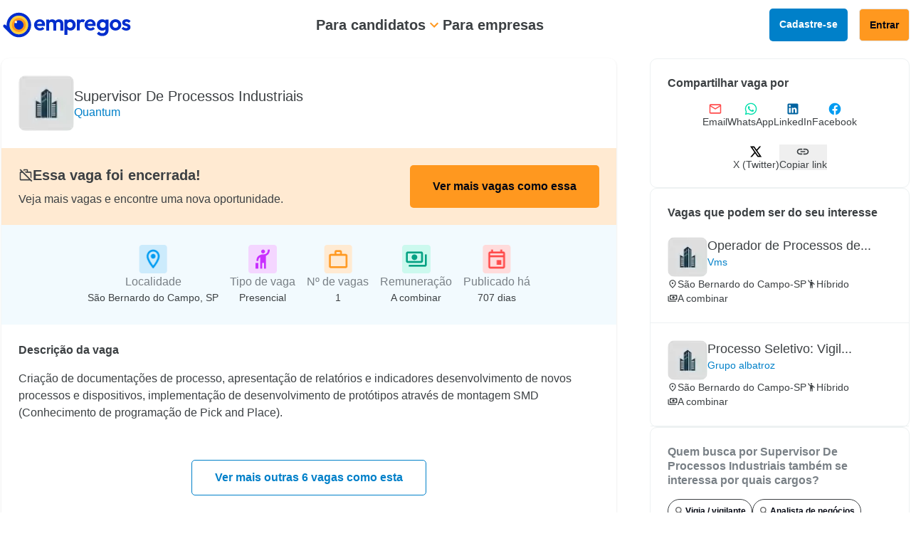

--- FILE ---
content_type: text/html;charset=utf-8
request_url: https://www.empregos.com.br/vaga/9248756/supervisor-de-processos-industriais-em-sao-bernardo-do-campo-sp
body_size: 11781
content:
<!DOCTYPE html><html  lang="pt-BR"><head><meta charset="utf-8">
<meta name="viewport" content="width=device-width, initial-scale=1">
<title>Supervisor De Processos Industriais na Quantum - São Bernardo do Campo, SP | Empregos.com.br</title>
<link rel="preconnect" href="https://fonts.googleapis.com">
<link rel="preconnect" href="https://fonts.gstatic.com" crossorigin>
<link rel="stylesheet" href="https://static.empregos.com.br/assets/_nuxt/entry.DSr5qTAe.css" crossorigin>
<link rel="modulepreload" as="script" crossorigin href="https://static.empregos.com.br/assets/_nuxt/YOJLSITu.js">
<link rel="preload" as="font" crossorigin href="https://static.empregos.com.br/assets/_fonts/hyXRQFMC__ETXeDYEW_Z7n0USN8T1spF0v1kxHY4LHI-hzPzBTlXmcBbxJt9Vz7CRD16eHR1bQ6mLO3bFvs0cxs.woff2">
<link rel="preload" as="font" crossorigin href="https://static.empregos.com.br/assets/_fonts/1ZTlEDqU4DtwDJiND8f6qaugUpa0RIDvQl-v7iM6l54-xbIqmt2nwyxkEDgGkAuEFptm91lLzeey1Z4bHpDWmQQ.woff">
<link rel="modulepreload" as="script" crossorigin href="https://static.empregos.com.br/assets/_nuxt/BV77J2yv.js">
<link rel="modulepreload" as="script" crossorigin href="https://static.empregos.com.br/assets/_nuxt/C5Fyp3PU.js">
<link rel="modulepreload" as="script" crossorigin href="https://static.empregos.com.br/assets/_nuxt/DA7uq-NJ.js">
<link rel="modulepreload" as="script" crossorigin href="https://static.empregos.com.br/assets/_nuxt/B4IIBZAo.js">
<link rel="modulepreload" as="script" crossorigin href="https://static.empregos.com.br/assets/_nuxt/Cgee9nJy.js">
<link rel="preload" as="fetch" fetchpriority="low" crossorigin="anonymous" href="https://static.empregos.com.br/assets/_nuxt/builds/meta/5d0694c4-8d86-4625-945c-ba7fd0304a8b.json">
<link rel="prefetch" as="image" type="image/svg+xml" href="https://static.empregos.com.br/assets/_nuxt/logo.IAkruRZb.svg">
<link rel="prefetch" as="image" type="image/png" href="https://static.empregos.com.br/assets/_nuxt/imagem.BP1n20K5.png">
<link rel="prefetch" as="style" crossorigin href="https://static.empregos.com.br/assets/_nuxt/FooterLinks.BnUBRMkM.css">
<link rel="prefetch" as="script" crossorigin href="https://static.empregos.com.br/assets/_nuxt/CnxjGoIz.js">
<link rel="prefetch" as="script" crossorigin href="https://static.empregos.com.br/assets/_nuxt/7kizK-F8.js">
<link rel="prefetch" as="script" crossorigin href="https://static.empregos.com.br/assets/_nuxt/DzhQkAw3.js">
<link rel="prefetch" as="script" crossorigin href="https://static.empregos.com.br/assets/_nuxt/D8C9ao3Z.js">
<link rel="prefetch" as="script" crossorigin href="https://static.empregos.com.br/assets/_nuxt/CaQLPI28.js">
<link rel="prefetch" as="script" crossorigin href="https://static.empregos.com.br/assets/_nuxt/CqZk6PFu.js">
<link rel="prefetch" as="script" crossorigin href="https://static.empregos.com.br/assets/_nuxt/Dz87DR2N.js">
<link rel="prefetch" as="script" crossorigin href="https://static.empregos.com.br/assets/_nuxt/CCGN1FYq.js">
<link rel="prefetch" as="script" crossorigin href="https://static.empregos.com.br/assets/_nuxt/D5NXt8tm.js">
<link rel="prefetch" as="script" crossorigin href="https://static.empregos.com.br/assets/_nuxt/CS_fdJqm.js">
<link rel="prefetch" as="script" crossorigin href="https://static.empregos.com.br/assets/_nuxt/Bvu6U2qm.js">
<link rel="prefetch" as="script" crossorigin href="https://static.empregos.com.br/assets/_nuxt/BvXrEXcv.js">
<link rel="prefetch" as="image" type="image/svg+xml" href="https://static.empregos.com.br/assets/_nuxt/flag-mobile.Ca9y8H4h.svg">
<meta name="description" content="Vaga para trabalhar como Supervisor de Processos em São Bernardo do Campo, SP, encerrada. Descubra oportunidades similares em São Bernardo do Campo, SP e mantenha-se atualizado sobre novas vagas em sua área. Empregos.com.br - Sua carreira começa aqui.">
<meta name="robots" content="noindex, follow">
<meta property="og:type" content="website">
<meta property="og:title" content="Supervisor De Processos Industriais na Quantum - São Bernardo do Campo, SP | Empregos.com.br">
<meta property="og:description" content="Vaga para trabalhar como Supervisor de Processos em São Bernardo do Campo, SP. Remuneração: A combinar. Vaga publicada há 707 dias.">
<meta property="og:url" content="https://www.empregos.com.br/vaga/9248756/supervisor-de-processos-industriais">
<meta name="expires" content="Wed, 06 Mar 2024 05:07:46 GMT">
<link rel="canonical" href="https://www.empregos.com.br/vaga/9248756/supervisor-de-processos-industriais-em-sao-bernardo-do-campo-sp">
<script type="module" src="https://static.empregos.com.br/assets/_nuxt/YOJLSITu.js" crossorigin></script></head><body><div id="__nuxt"><div><!--[--><div><header class="h-[80px] lg:h-[70px] flex items-center header-shadow z-30 bg-white relative"><div class="cmp-general-container container max-w-[1276px] p-0"><!--[--><div class="flex items-center justify-between w-full p-6 lg:p-0"><!----><div class="relative block lg:hidden"><button id="hamburguer-menu" class="block lg:hidden"><img src="https://static.empregos.com.br/icons/menu-orange.svg" alt="Menu hamburguer icon" class="h-6 w-6"><span class="sr-only">hamburguer menu empregos</span></button><!----></div><a href="https://www.empregos.com.br" title="Empregos.com"><img src="https://static.empregos.com.br/assets/_nuxt/logo.IAkruRZb.svg" alt="Logo Empregos.com" class="w-[162px] h-[32px] md:w-[184px] md:h-[36px]" title="Empregos.com"></a><div class="hidden lg:flex gap-8 mr-[60px]"><div class="flex items-center gap-2 relative drop-candidate"><span class="font-semibold text-xl text-cinza90 cursor-pointer"> Para candidatos </span><img src="https://static.empregos.com.br/icons/chevron-down-orange.svg" alt="Chevron down icon" class="cursor-pointer h-6 w-6"><!----></div><a href="https://b2b.empregos.com.br" class="font-semibold text-xl text-cinza90"> Para empresas </a></div><!----><div class="flex"><div class="flex space-x-4"><a href="https://www.empregos.com.br/formulario-curriculo" class="font-bold text-sm text-white bg-ciano100 hidden lg:block py-3 px-[14px] rounded-[5px]"> Cadastre-se </a><a href="https://www.empregos.com.br/candidato/login.aspx" class="font-bold md:font-bold text-sm border-[1px] bg-laranja100 text-laranja-200 py-3 px-[14px] rounded-[5px]"> Entrar </a></div></div></div><!--]--></div></header><div class="cmp-general-container container max-w-[1276px] p-0 flex flex-col md:flex-row md:justify-between md:gap-12 py-0 md:py-3"><!--[--><section class="mt-0 shadow-none md:w-full md:min-w-[864px] max-w-[864px] shadow-none md:shadow rounded-[10px] bg-white relative"><div class="p-4 lg:p-6 flex items-center gap-2 lg:gap-4"><img src="https://static.empregos.com.br/b2c/image/defaultcompany.png" class="object-cover rounded-[10px] h-[78px] w-[78px]" alt="Logo da empresa Quantum"><div class="flex flex-col gap-1"><h1 class="text-xl text-cinza90 font-medium leading-[25px]">Supervisor De Processos Industriais</h1><a href="https://www.empregos.com.br/empresa/quantum/e-93571" target="_blank"><h2 class="text-base text-ciano100 font-normal leading-5">Quantum</h2></a></div><!----><!----></div><div class="bg-[#FFEAD2] w-full p-6 flex flex-col lg:flex-row justify-between"><div><div class="flex items-center gap-2 mb-2"><img src="https://static.empregos.com.br/icons/outline-work-off.svg" class="cursor-pointer h-5 w-5" role="presentation"><p class="font-semibold text-[#3C4043] leading-[19.5px] text-base lg:text-xl"> Essa vaga foi encerrada! </p></div><p class="font-normal text-sm lg:text-base text-[#3C4043] leading-[19.5px]"> Veja mais vagas e encontre uma nova oportunidade. </p></div><a href="/vagas/supervisor-de-processos-em-sao-bernardo-do-campo-sp" class="bg-laranja100 text-sm lg:text-base max-w-max lg:max-w-full mx-auto lg:mx-0 px-7 lg:px-8 py-3 font-bold rounded-[5px] mt-4 lg:mt-0 text-center flex items-center justify-center"> Ver mais vagas como essa </a></div><div class="bg-[#F2FAFE] flex justify-center justify-items-center"><div class="grid grid-cols-3 gap-4 py-4 px-3 justify-items-center md:flex lg:flex-wrap lg:justify-center lg:grid-cols-none"><div class="py-3 px-2 flex flex-col items-center gap-1"><!--[--><img src="[data-uri]" alt="Ícone localização da vaga" class="w-10 h-10" role="presentation"><!--]--><p class="title text-cinza50 text-center">Localidade</p><h3 class="text-sm text-cinza90 text-center">São Bernardo do Campo, SP</h3></div><div class="py-3 px-2 flex flex-col items-center gap-1"><!--[--><img src="[data-uri]" alt="Ícone localização da vaga" class="w-10 h-10" role="presentation"><!--]--><p class="title text-cinza50 text-center">Tipo de vaga</p><h3 class="text-sm text-cinza90 text-center">Presencial</h3></div><div class="py-3 px-2 flex flex-col items-center gap-1"><!--[--><img src="[data-uri]" alt="Ícone localização da vaga" class="w-10 h-10" role="presentation"><!--]--><p class="title text-cinza50 text-center">Nº de vagas</p><h3 class="text-sm text-cinza90 text-center">1</h3></div><div class="py-3 px-2 flex flex-col items-center gap-1"><!--[--><img src="[data-uri]" alt="Ícone localização da vaga" class="w-10 h-10" role="presentation"><!--]--><p class="title text-cinza50 text-center">Remuneração</p><h3 class="text-sm text-cinza90 text-center">A combinar</h3></div><div class="py-3 px-2 flex flex-col items-center gap-1"><!--[--><img src="[data-uri]" alt="Ícone calendário" class="w-10 h-10" role="presentation"><!--]--><p class="title text-cinza50 text-center">Publicado há</p><h3 class="text-sm text-cinza90 text-center">707 dias</h3></div></div></div><div class="bg-white flex-col gap-4 p-4 lg:p-6"><h3 class="text-cinza90 text-base font-semibold mb-4"> Descrição da vaga </h3><div class="text-cinza90 break-words">Criação de documentações de processo, apresentação de relatórios e indicadores desenvolvimento de novos processos e dispositivos, implementação de desenvolvimento de protótipos através de montagem SMD (Conhecimento de programação de Pick and Place).</div></div><button target="_blank" rel="noopener noreferrer" class="flex items-center gap-2 mx-auto border border-cinza90 py-3 px-7 w-max rounded-[5px] mt-6 mb-4 cursor-pointer"><img src="https://static.empregos.com.br/icons/whatsapp-black.svg" class="cursor-pointer h-4 w-4" role="presentation"><span class="font-bold">Compartilhar pelo WhatsApp</span></button><div class="bg-[#F2FAFE] flex-col p-6 mt-8 mb-10"><h3 class="text-cinza90 text-base font-semibold mb-4"> Sobre a empresa </h3><div class="flex items-center gap-4"><img src="https://static.empregos.com.br/b2c/image/defaultcompany.png" class="object-cover rounded-[10px] h-14 w-14" alt="Logo da empresa Quantum"><div class="flex flex-col"><h3 class="text-base text-ciano100 font-normal leading-5">Quantum</h3><p class="text-cinza50 text-sm">Industrial</p><p class="text-cinza50 text-sm">Todas as cidades</p></div></div><div class="mt-4 font-normal text-[#505659] break-all"> - </div></div><div id="cta" class="fixed lg:sticky bottom-0 left-0 right-0 bg-white px-4 py-6 flex justify-center items-center gap-2 z-20 shadow-mobile"><div class="cta-shadow"></div><a href="/vagas/supervisor-de-processos-em-sao-bernardo-do-campo-sp" class="p-3 md:px-8 md:py-3 border border-ciano100 rounded-[5px] text-ciano100 font-bold text-sm md:text-base"><span class="hidden md:block">Ver mais outras 6 vagas como esta</span><span class="block md:hidden text-wrap text-center">Mais vagas como essa</span></a><!----></div></section><div class="flex flex-col gap-6"><div class="rounded-[10px] p-6 border border-cinza10 w-full max-w-[365px] hidden md:block"><h2 class="font-semibold text-cinza90 text-base leading-5 break-words mb-4"> Compartilhar vaga por </h2><div class="flex justify-center mb-6 lg:hidden"><button class="flex flex-col items-center gap-2"><img src="https://static.empregos.com.br/icons/share.svg" alt="Share icon" class="h-5 w-5"><span class="text-sm font-normal leading-4 text-cinza90"> Compartilhar </span></button></div><div class="flex justify-center gap-6"><a href="mailto:?subject=Supervisor%20De%20Processos%20Industriais&amp;body=https%3A%2F%2Fwww.empregos.com.br%2Fvaga%2F9248756%2Fsupervisor-de-processos-industriais-em-sao-bernardo-do-campo-sp" target="_blank" rel="noopener noreferrer" class="flex flex-col items-center gap-2"><img src="https://static.empregos.com.br/icons/email.svg" class="cursor-pointer h-5 w-5"><span class="text-sm font-normal leading-4 text-cinza90">Email</span></a><a href="https://wa.me/?text=Vaga%20de%20Supervisor%20De%20Processos%20Industriais%20em%20S%C3%A3o%20Bernardo%20do%20Campo%2C%20SP.%0Ahttps%3A%2F%2Fwww.empregos.com.br%2Fvaga%2F9248756%2Fsupervisor-de-processos-industriais-em-sao-bernardo-do-campo-sp" target="_blank" rel="noopener noreferrer" class="flex flex-col items-center gap-2"><img src="https://static.empregos.com.br/icons/whatsapp.svg" class="cursor-pointer h-5 w-5"><span class="text-sm font-normal leading-4 text-cinza90">WhatsApp</span></a><a href="https://www.linkedin.com/shareArticle?url=https%3A%2F%2Fwww.empregos.com.br%2Fvaga%2F9248756%2Fsupervisor-de-processos-industriais-em-sao-bernardo-do-campo-sp&amp;title=Supervisor%20De%20Processos%20Industriais" target="_blank" rel="noopener noreferrer" class="flex flex-col items-center gap-2"><img src="https://static.empregos.com.br/icons/linkedin.svg" class="cursor-pointer h-5 w-5"><span class="text-sm font-normal leading-4 text-cinza90">LinkedIn</span></a><a href="https://www.facebook.com/sharer/sharer.php?u=https%3A%2F%2Fwww.empregos.com.br%2Fvaga%2F9248756%2Fsupervisor-de-processos-industriais-em-sao-bernardo-do-campo-sp" target="_blank" rel="noopener noreferrer" class="flex flex-col items-center gap-2"><img src="https://static.empregos.com.br/icons/facebook.svg" class="cursor-pointer h-5 w-5"><span class="text-sm font-normal leading-4 text-cinza90">Facebook</span></a></div><div class="flex justify-center gap-6 mt-6"><a href="https://x.com/intent/tweet?text=Supervisor%20De%20Processos%20Industriais&amp;url=https%3A%2F%2Fwww.empregos.com.br%2Fvaga%2F9248756%2Fsupervisor-de-processos-industriais-em-sao-bernardo-do-campo-sp" target="_blank" rel="noopener noreferrer" class="flex flex-col items-center gap-2"><img src="https://static.empregos.com.br/icons/X.svg" class="cursor-pointer h-5 w-5"><span class="text-sm font-normal leading-4 text-cinza90">X (Twitter)</span></a><button class="flex flex-col items-center gap-2"><img src="https://static.empregos.com.br/icons/link.svg" class="cursor-pointer h-5 w-5"><span class="text-sm font-normal leading-4 text-cinza90"> Copiar link </span></button></div></div><div class="p-6 lg:p-0"><p class="font-semibold text-cinza90 text-base leading-5 break-words block lg:hidden mb-6"> Vagas que podem ser do seu interesse </p><div class="lg:border lg:border-cinza10 rounded-[10px] w-full md:max-w-[365px]"><p class="font-semibold text-cinza90 text-base leading-5 break-words pt-6 px-6 hidden lg:block"> Vagas que podem ser do seu interesse </p><div class="flex flex-col gap-6 lg:gap-0"><!--[--><a href="/vaga/11253372/operador-de-processos-de-producao-junior-em-sao-bernardo-do-campo-sp" class="md:border-b border-cinza10 p-6 flex flex-col gap-2 shadow lg:shadow-none rounded lg:rounded-none"><div class="flex items-center gap-4"><p class="text-sm lg:text-base text-ciano100 font-normal leading-5 text-wrap"><img src="https://static.empregos.com.br/b2c/image/defaultcompany.png" class="object-cover rounded-[10px] h-[56px] w-[56px]" alt="Logo da empresa Vms"></p><div class="flex flex-col self-start"><h2 class="text-base lg:text-[18px] text-cinza90 font-medium leading-[25px]">Operador de Processos de...</h2><h3 class="text-sm text-ciano100 font-normal leading-5">Vms</h3></div></div><div class="flex flex-col lg:flex-row gap-3"><div class="flex gap-1 items-center text-sm text-cinza90 font-normal"><img src="https://static.empregos.com.br/icons/location-on-outline.svg" class="cursor-pointer h-[14px] w-[14px]" role="presentation"><span>São Bernardo do Campo-SP</span></div><div class="hidden lg:flex gap-1 items-center text-sm text-cinza90 font-normal"><img src="https://static.empregos.com.br/icons/emoji-people.svg" class="cursor-pointer h-[14px] w-[14px]" role="presentation"><span>Híbrido</span></div><div class="lg:hidden flex flex-row gap-3"><div class="flex gap-1 items-center text-sm text-cinza90 font-normal"><img src="https://static.empregos.com.br/icons/emoji-people.svg" class="cursor-pointer h-[14px] w-[14px]" role="presentation"><span>Híbrido</span></div><div class="flex gap-1 items-center text-sm text-cinza90 font-normal"><img src="https://static.empregos.com.br/icons/event-outline.svg" class="cursor-pointer h-[14px] w-[14px]" role="presentation"><span>Publicada há 14 dias</span></div></div><div class="flex flex-row gap-3"><div class="flex lg:hidden gap-1 items-center text-sm text-cinza90 font-normal"><img src="https://static.empregos.com.br/icons/payments-outline.svg" class="cursor-pointer h-[14px] w-[14px]" role="presentation"><span>A combinar</span></div><div class="lg:hidden flex items-center gap-1"><img src="https://static.empregos.com.br/icons/work-outline.svg" class="cursor-pointer h-[14px] w-[14px]" role="presentation"><span class="text-sm text-cinza90">1 vaga</span></div></div></div><div class="hidden lg:flex gap-1 items-center text-sm text-cinza90 font-normal"><img src="https://static.empregos.com.br/icons/payments-outline.svg" class="cursor-pointer h-[14px] w-[14px]" role="presentation"><span>A combinar</span></div><span class="border border-cinza90 p-3 rounded-[5px] max-w-max mx-auto mt-4 block lg:hidden text-sm font-bold leading-4"> Ver mais detalhes </span></a><a href="/vaga/11267425/processo-seletivo-vigilante-parcial-sbc-em-sao-bernardo-do-campo-sp" class="md:border-b border-cinza10 p-6 flex flex-col gap-2 shadow lg:shadow-none rounded lg:rounded-none"><div class="flex items-center gap-4"><p class="text-sm lg:text-base text-ciano100 font-normal leading-5 text-wrap"><img src="https://static.empregos.com.br/b2c/image/defaultcompany.png" class="object-cover rounded-[10px] h-[56px] w-[56px]" alt="Logo da empresa Grupo albatroz"></p><div class="flex flex-col self-start"><h2 class="text-base lg:text-[18px] text-cinza90 font-medium leading-[25px]">Processo Seletivo: Vigil...</h2><h3 class="text-sm text-ciano100 font-normal leading-5">Grupo albatroz</h3></div></div><div class="flex flex-col lg:flex-row gap-3"><div class="flex gap-1 items-center text-sm text-cinza90 font-normal"><img src="https://static.empregos.com.br/icons/location-on-outline.svg" class="cursor-pointer h-[14px] w-[14px]" role="presentation"><span>São Bernardo do Campo-SP</span></div><div class="hidden lg:flex gap-1 items-center text-sm text-cinza90 font-normal"><img src="https://static.empregos.com.br/icons/emoji-people.svg" class="cursor-pointer h-[14px] w-[14px]" role="presentation"><span>Híbrido</span></div><div class="lg:hidden flex flex-row gap-3"><div class="flex gap-1 items-center text-sm text-cinza90 font-normal"><img src="https://static.empregos.com.br/icons/emoji-people.svg" class="cursor-pointer h-[14px] w-[14px]" role="presentation"><span>Híbrido</span></div><div class="flex gap-1 items-center text-sm text-cinza90 font-normal"><img src="https://static.empregos.com.br/icons/event-outline.svg" class="cursor-pointer h-[14px] w-[14px]" role="presentation"><span>Publicada há 7 dias</span></div></div><div class="flex flex-row gap-3"><div class="flex lg:hidden gap-1 items-center text-sm text-cinza90 font-normal"><img src="https://static.empregos.com.br/icons/payments-outline.svg" class="cursor-pointer h-[14px] w-[14px]" role="presentation"><span>A combinar</span></div><div class="lg:hidden flex items-center gap-1"><img src="https://static.empregos.com.br/icons/work-outline.svg" class="cursor-pointer h-[14px] w-[14px]" role="presentation"><span class="text-sm text-cinza90">4 vagas</span></div></div></div><div class="hidden lg:flex gap-1 items-center text-sm text-cinza90 font-normal"><img src="https://static.empregos.com.br/icons/payments-outline.svg" class="cursor-pointer h-[14px] w-[14px]" role="presentation"><span>A combinar</span></div><span class="border border-cinza90 p-3 rounded-[5px] max-w-max mx-auto mt-4 block lg:hidden text-sm font-bold leading-4"> Ver mais detalhes </span></a><!--]--></div></div></div><div class="border border-cinza10 rounded-[10px] mx-auto lg:mx-0 p-6 w-full lg:max-w-[365px]"><h2 class="font-semibold text-cinza50 text-base leading-5 mb-4 break-words"> Quem busca por Supervisor De Processos Industriais também se interessa por quais cargos? </h2><div class="flex flex-wrap gap-2"><!--[--><a href="/vagas/vigia--vigilante-em-sao-bernardo-do-campo-sp" rel="noopener noreferrer" target="_blank" class="border border-cinza90 p-2 rounded-[50px] text-xs max-w-max font-semibold flex items-center gap-1"><img src="https://static.empregos.com.br/icons/search-grey.svg" class="cursor-pointer h-4 w-4" role="presentation"><span>Vigia / vigilante</span></a><a href="/vagas/analista-de-negocios-em-sao-bernardo-do-campo-sp" rel="noopener noreferrer" target="_blank" class="border border-cinza90 p-2 rounded-[50px] text-xs max-w-max font-semibold flex items-center gap-1"><img src="https://static.empregos.com.br/icons/search-grey.svg" class="cursor-pointer h-4 w-4" role="presentation"><span>Analista de negócios</span></a><a href="/vagas/chefe-ou-supervisor-de-manutencao-em-sao-bernardo-do-campo-sp" rel="noopener noreferrer" target="_blank" class="border border-cinza90 p-2 rounded-[50px] text-xs max-w-max font-semibold flex items-center gap-1"><img src="https://static.empregos.com.br/icons/search-grey.svg" class="cursor-pointer h-4 w-4" role="presentation"><span>Chefe ou supervisor de manutenção</span></a><a href="/vagas/coordenador-comercial-em-sao-bernardo-do-campo-sp" rel="noopener noreferrer" target="_blank" class="border border-cinza90 p-2 rounded-[50px] text-xs max-w-max font-semibold flex items-center gap-1"><img src="https://static.empregos.com.br/icons/search-grey.svg" class="cursor-pointer h-4 w-4" role="presentation"><span>Coordenador comercial</span></a><a href="/vagas/coordenador-de-vendas-em-sao-bernardo-do-campo-sp" rel="noopener noreferrer" target="_blank" class="border border-cinza90 p-2 rounded-[50px] text-xs max-w-max font-semibold flex items-center gap-1"><img src="https://static.empregos.com.br/icons/search-grey.svg" class="cursor-pointer h-4 w-4" role="presentation"><span>Coordenador de vendas</span></a><a href="/vagas/encarregado-ou-supervisor-de-loja-em-sao-bernardo-do-campo-sp" rel="noopener noreferrer" target="_blank" class="border border-cinza90 p-2 rounded-[50px] text-xs max-w-max font-semibold flex items-center gap-1"><img src="https://static.empregos.com.br/icons/search-grey.svg" class="cursor-pointer h-4 w-4" role="presentation"><span>Encarregado ou supervisor de loja</span></a><a href="/vagas/encarregado-ou-supervisor-de-qualidade-em-sao-bernardo-do-campo-sp" rel="noopener noreferrer" target="_blank" class="border border-cinza90 p-2 rounded-[50px] text-xs max-w-max font-semibold flex items-center gap-1"><img src="https://static.empregos.com.br/icons/search-grey.svg" class="cursor-pointer h-4 w-4" role="presentation"><span>Encarregado ou supervisor de qualidade</span></a><a href="/vagas/operador-de-producao-em-sao-bernardo-do-campo-sp" rel="noopener noreferrer" target="_blank" class="border border-cinza90 p-2 rounded-[50px] text-xs max-w-max font-semibold flex items-center gap-1"><img src="https://static.empregos.com.br/icons/search-grey.svg" class="cursor-pointer h-4 w-4" role="presentation"><span>Operador de produção</span></a><!--]--></div></div></div><!--]--></div></div><!--]--><footer id="footer" class="mt-[40px] border-cinza10 border-t-[1px]"><div class="my-[40px] xl:my-0 flex items-center container mx-auto w-full xl:max-w-[1276px] px-4 bg-white xl:h-[72px]"><div class="lg:space-y-0 w-full flex flex-col lg:flex-row items-center lg:justify-between"><a href="/" title="Empregos.com"><img src="https://static.empregos.com.br/assets/_nuxt/logo.IAkruRZb.svg" alt="Logo Empregos.com" class="w-[123px] h-[24px]" title="Empregos.com"></a><div id="social-media-links" class="flex flex-row lg:hidden gap-3 my-6"><!--[--><a href="https://www.instagram.com/empregos.com.br/" title="Instagram Empregos.com" class="bg-laranja100 text-white rounded-full flex items-center justify-center w-8 h-8 p-1 cursor-pointer" target="_blank" rel="noopener noreferrer"><img src="https://static.empregos.com.br/icons/instagram-white.svg" class="h-4 w-4" alt="Ícone do Instagram"></a><a href="https://www.linkedin.com/company/empregos-com-br/posts/?feedView=all" title="Linkedin Empregos.com" class="bg-laranja100 text-white rounded-full flex items-center justify-center w-8 h-8 p-1 cursor-pointer" target="_blank" rel="noopener noreferrer"><img src="https://static.empregos.com.br/icons/linkedin-white.svg" class="h-4 w-4" alt="Ícone do Linkedin"></a><a href="https://www.facebook.com/Empregos.com.br/?locale=pt_BR" title="Facebook Empregos.com" class="bg-laranja100 text-white rounded-full flex items-center justify-center w-8 h-8 p-1 cursor-pointer" target="_blank" rel="noopener noreferrer"><img src="https://static.empregos.com.br/icons/facebook-white.svg" class="h-4 w-4" alt="Ícone do Facebook"></a><a href="https://x.com/empregoscombr" title="X (Twitter) Empregos.com" class="bg-laranja100 text-white rounded-full flex items-center justify-center w-8 h-8 p-1 cursor-pointer" target="_blank" rel="noopener noreferrer"><img src="https://static.empregos.com.br/icons/x-white.svg" class="h-4 w-4" alt="Ícone do X (Twitter)"></a><!--]--></div><div id="copyright-and-links" class="space-y-2"><p class="text-cinza50 text-[12px] leading-[13px] text-center block lg:hidden"> Copyright © 1998-2024 Empregos.com.br.<br>Todos os direitos reservados. </p><p class="text-cinza50 text-[12px] leading-[13px] text-center block lg:hidden"> Persona Assessoria Empresarial LTDA </p><p class="text-cinza50 text-[12px] leading-[13px] text-center block lg:hidden"> CNPJ: 94.438.033/0001-61 </p><p class="text-cinza50 text-[12px] leading-[13px] text-center block lg:hidden"> Avenida São Luís, nº 192, cjto. 8, Centro, São Paulo/SP </p></div><div class="flex lg:hidden divide-x gap-1 mt-2"><a href="https://www.empregos.com.br/politica-de-privacidade.aspx" title="Política de privacidade Empregos.com" class="text-cinza90 block mx-auto text-base px-1 font-normal">Política de Privacidade</a></div><p class="text-cinza50 hidden lg:block"> Persona Assessoria Empresarial LTDA </p><p class="text-cinza50 hidden lg:block">CNPJ: 94.438.033/0001-61</p><p class="text-cinza50 hidden lg:block"> Avenida São Luís, nº 192, cjto. 8, Centro, São Paulo/SP </p><a href="https://www.empregos.com.br/politica-de-privacidade.aspx" title="Política de privacidade" class="text-cinza90 hidden lg:block">Política de Privacidade</a></div></div></footer></div></div><div id="teleports"></div><script type="application/json" data-nuxt-data="nuxt-app" data-ssr="true" id="__NUXT_DATA__">[["ShallowReactive",1],{"data":2,"state":130,"once":133,"_errors":134,"serverRendered":102,"path":136,"pinia":137},["ShallowReactive",3],{"fetch-singlejob":4},{"jobId":5,"jobSlug":6,"job":7,"relatedRoles":47,"moreJobs":75},"9248756","supervisor-de-processos-industriais-em-sao-bernardo-do-campo-sp",{"id":8,"title":9,"description":10,"createdDate":11,"validThrough":12,"createdDateFormat":13,"quantity":14,"quantityFormat":15,"role":16,"roleDescription":16,"area":17,"hierarchicalLevel":18,"branch":19,"contractForm":20,"salaryRange":21,"salaryRangeCode":22,"salary":22,"salaryFormat":23,"workTime":24,"academicFormation":21,"requiredQualification":21,"sponsoredJob":25,"jobType":26,"routeLegacy":27,"route":28,"location":29,"benefits":30,"cities":31,"states":33,"company":35,"evaluation":40,"expireDate":43,"expireDays":44,"active":25,"ruaBairroCidade":32,"ruaBairroCidadeCep":45,"source":46},9248756,"Supervisor De Processos Industriais","Criação de documentações de processo, apresentação de relatórios e indicadores desenvolvimento de novos processos e dispositivos, implementação de desenvolvimento de protótipos através de montagem SMD (Conhecimento de programação de Pick and Place).","2024-02-16T12:19:06.973","2024-04-16T12:19:06.973","publicada há 707 dias",1,"1 vaga","Supervisor de Processos","Indústria, Manufatura e Produção","Supervisão","Industrial","A Combinar",null,0,"A combinar"," - ",false,"Presencial","vaga/supervisor-de-processos/9248756","vaga/9248756","Todas as cidades",[],[32],"São Bernardo do Campo",[34],"SP",{"id":36,"companyCodeString":37,"name":38,"description":24,"companyOrGroup":39,"companyOrGroupId":36,"companyOrGroupName":38,"hasImage":25,"hiredThroughEmpregos":25,"branch":19},93571,"E_93571","Quantum","E",{"totalEvaluations":22,"totalEvaluationsFormat":41,"grade":22,"gradeFormat":42,"hiredThroughEmpregos":25,"branch":19},"0","0.0","2024-03-06T05:07:46.11",688,"09600000","sql",[48,53,57,60,63,66,69,72],{"description":49,"total":50,"totalFormat":51,"route":52},"Vigia / vigilante",2,"2","vagas/vigia--vigilante",{"description":54,"total":14,"totalFormat":55,"route":56},"Analista de negócios","1","vagas/analista-de-negocios",{"description":58,"total":14,"totalFormat":55,"route":59},"Chefe ou supervisor de manutenção","vagas/chefe-ou-supervisor-de-manutencao",{"description":61,"total":14,"totalFormat":55,"route":62},"Coordenador comercial","vagas/coordenador-comercial",{"description":64,"total":14,"totalFormat":55,"route":65},"Coordenador de vendas","vagas/coordenador-de-vendas",{"description":67,"total":14,"totalFormat":55,"route":68},"Encarregado ou supervisor de loja","vagas/encarregado-ou-supervisor-de-loja",{"description":70,"total":14,"totalFormat":55,"route":71},"Encarregado ou supervisor de qualidade","vagas/encarregado-ou-supervisor-de-qualidade",{"description":73,"total":14,"totalFormat":55,"route":74},"Operador de produção","vagas/operador-de-producao",{"total":76,"totalFormat":77,"doc":78},6,"Outras 6 vagas como esta",[79,104],{"id":80,"title":81,"description":82,"createdDate":83,"validThrough":84,"createdDateFormat":85,"quantity":14,"quantityFormat":15,"role":73,"roleDescription":86,"area":17,"hierarchicalLevel":87,"branch":88,"contractForm":20,"salaryRange":23,"salaryRangeCode":89,"salary":22,"salaryFormat":90,"workTime":21,"academicFormation":90,"requiredQualification":91,"sponsoredJob":25,"jobType":92,"routeLegacy":93,"route":94,"location":95,"benefits":21,"cities":96,"states":97,"company":98,"evaluation":103,"expireDate":21,"expireDays":22,"active":25,"ruaBairroCidade":21,"ruaBairroCidadeCep":21,"source":21},11253372,"Operador de Processos de Produção Júnior","Descrição da vaga:Auxilia operadores pleno e sênior nos processos de confecção de mangueiras termoplástica ou vulcanizadas separando os materiais envolvidos, quando treinado pode atuar em qualquer área, dentre elas:confecção de mangueiras compostas ou de borrachas, montagem de mangueiras, teste hidrostático, acabamento, corte de filmes e tecidos, calandra, corte de tubos, barras outros materiais, prensa ou área da parte produtiva da empresa. Cargo:Operador de Processo de Produção Junior Geral + Borracha Escolaridade:Fundamental (completo) Salário:R$ 2. 417,00 + VR 31,54 dia + VA 309,58 + VT transporte (se utilizar) Horário:Das 6h às 14h com 30 min de intervalo para o almoço-Sábados alternados, um sim outro não (das 6h às 15h). Experiência:01 ano Temporário para efetivação Preferência que more na região ABC VAGA PARA SÃO BERNARDO CAMPO.","2026-01-09T18:00:00Z","2026-03-10T18:00:00Z","publicada há 14 dias","\u003Cb>Operador de produção\u003C/b> é o profissional responsável por abastecer as linhas de produção, separar materiais de acordo com data de validade, substância e frequência de uso, auxiliar na manutenção de máquinas, higienização e organização, oferece auxílio aos operários referente aos materiais e maquinários. Para atura como \u003Cb>Operador de produção\u003C/b> é necessário ter cursado ensino médio completo, os cursos de especialização na área podem ser um diferencial para o mercado de trabalho, este profissional pode atuar em industrias, fábricas dentre outros.","Operador/ Produção","Serviços",10,""," ","Híbrido","vaga/operador-de-producao/sao-bernardo-do-campo/sp/11253372","vaga/11253372/operador-de-producao-em-sao-bernardo-do-campo-sp","São Bernardo do Campo-SP",[32],[34],{"id":99,"companyCodeString":100,"name":101,"description":21,"companyOrGroup":39,"companyOrGroupId":99,"companyOrGroupName":101,"hasImage":102,"hiredThroughEmpregos":25,"branch":88},393708,"E_393708","Vms",true,{"totalEvaluations":22,"totalEvaluationsFormat":41,"grade":22,"gradeFormat":42,"hiredThroughEmpregos":25,"branch":88},{"id":105,"title":106,"description":107,"createdDate":108,"validThrough":109,"createdDateFormat":110,"quantity":111,"quantityFormat":112,"role":49,"roleDescription":113,"area":114,"hierarchicalLevel":87,"branch":115,"contractForm":20,"salaryRange":23,"salaryRangeCode":89,"salary":22,"salaryFormat":90,"workTime":21,"academicFormation":90,"requiredQualification":91,"sponsoredJob":25,"jobType":92,"routeLegacy":116,"route":117,"location":95,"benefits":21,"cities":118,"states":119,"company":120,"evaluation":127,"expireDate":21,"expireDays":22,"active":25,"ruaBairroCidade":21,"ruaBairroCidadeCep":21,"source":21},11267425,"Processo Seletivo: Vigilante Parcial - SBC","PROCESSO SELETIVO VIGILANTE-REGIÃO SÃO BERNARDO Processo Seletivo:16/01 ás 09h Escala:5x2 das 11h ás 16h Comparecer:ENDEREÇO:AV:TIRADENTES, 1376-LUZ. PROXIMO A ARMENIA. TRAZER CANETA AZUL SOMENTE PARA CANDIDATOS COM FACIL ACESSO PARA CONGONHAS Reciclagem do Curso de Vigilante-EM DIA #LI-Onsite.","2026-01-16T06:00:00Z","2026-03-17T06:00:00Z","publicada há 7 dias",4,"4 vagas","O \u003Cb>Vigia/vigilante\u003C/b> é responsável pelo monitoramento e controle do processo de entrada, saída e circulação de pessoas em espaços privados. Esses profissionais contam com a ajuda de câmeras de monitoramento e circuitos de segurança, para zelar e proteger patrimônios que poder ser de pessoas físicas ou órgãos públicos. Os locais de atuação deste profissional são prédios comerciais, residências ou portarias. Para se tornar um \u003Cb>Vigia/vigilante\u003C/b> é necessário ter cursado o ensino médio completo e ter realizado o curso de segurança patrimonial, que é obrigatório e requerido pelo mercado de trabalho.","Serviços Gerais e Domiciliares","Segurança Patrimonial","vaga/vigia--vigilante/sao-bernardo-do-campo/sp/11267425","vaga/11267425/vigia--vigilante-em-sao-bernardo-do-campo-sp",[32],[34],{"id":121,"companyCodeString":122,"name":123,"description":21,"companyOrGroup":124,"companyOrGroupId":125,"companyOrGroupName":126,"hasImage":102,"hiredThroughEmpregos":25,"branch":115},59073,"G_581","Grupo albatroz","G",581,"Grupo Albatroz",{"totalEvaluations":50,"totalEvaluationsFormat":51,"grade":128,"gradeFormat":129,"hiredThroughEmpregos":25,"branch":115},3.5,"3.5",["Reactive",131],{"$snuxt-delay-hydration-mode":132},"mount",["Set"],["ShallowReactive",135],{"fetch-singlejob":21},"/vaga/9248756/supervisor-de-processos-industriais-em-sao-bernardo-do-campo-sp",["Reactive",138],{"ui":139,"auth":142},{"shouldOpenModalFilter":25,"shouldOpenModalLocationMobile":25,"geoLocation":21,"lastThreeLocations":140,"jobApplicationVisualControl":141,"enteredScreenFromSearch":25,"lastUrlFromSearch":90,"alertRoles":90},[],[],{}]</script>
<script>window.__NUXT__={};window.__NUXT__.config={public:{EMPREGOS_PROXY_PHOTO:"https://novabusca.empregos.com.br/",BASE_WHITELABEL:"https://gatewaywhitelabel.empregos.com.br",BASE_B2C:"https://gatewayb2c.empregos.com.br",BASE_LEGACY:"https://www.empregos.com.br",CANDIDATE:"https://candidatos.empregos.com.br",CANDIDATE2:"https://candidato.empregos.com.br",CANDIDATE_LEGACY:"https://candidato.empregos.com.br",DNS:"https://www.empregos.com.br",B2B:"https://b2b.empregos.com.br",HELP:"https://ajuda.empregos.com.br",BASE_PHOTO:"https://api.empregos.com.br",PHOTO_CANDIDATE:"/api/v0/candidate/photo-candidate/",ENDPOINTS:{searchjob:"/searchjob/v2/elastic/search"},AUTOCOMPLETE_LOCATION:"/autocomplete/Location",AUTOCOMPLETE_ROLE:"/autocomplete/role/",PARSE:"/parse/v2/execute",JOB_APPLICATION_REGISTER:"/JobApplication/registerApplication",JOB_APPLICATION_CHECK:"/JobApplication/checkApplicationExists",TELA_VAGA_INTERNA_TEMP:"https://gatewayb2c.empregos.com.br",ELASTIC_INDEX:"/job_index_seo/_search",ELASTIC_INDEX_2:"/job_index/_search",STATIC:"https://static.empregos.com.br/assets",ICONS:"https://static.empregos.com.br/icons",gtag:{enabled:true,initMode:"auto",id:"GTM-XQVB",initCommands:[],config:{},tags:[],loadingStrategy:"defer",url:"https://www.googletagmanager.com/gtag/js"}},app:{baseURL:"/",buildId:"5d0694c4-8d86-4625-945c-ba7fd0304a8b",buildAssetsDir:"/_nuxt/",cdnURL:"https://static.empregos.com.br/assets"}}</script><script> (function() { const w = window; w._$delayHydration = (function() { if (!('requestIdleCallback' in w) || !('requestAnimationFrame' in w)) { return new Promise(resolve => resolve('not supported')) } function eventListeners(){const c=new AbortController;const p=new Promise(resolve=>{const hydrateOnEvents="mousemove,scroll,keydown,click,touchstart,wheel".split(",");function handler(e){hydrateOnEvents.forEach(e=>w.removeEventListener(e,handler));requestAnimationFrame(()=>resolve(e))}hydrateOnEvents.forEach(e=>{w.addEventListener(e,handler,{capture:true,once:true,passive:true,signal:c.signal})})});return{c:()=>c.abort(),p:p}}function idleListener(){let id;const p=new Promise(resolve=>{const isMobile=w.innerWidth<640;const timeout=isMobile?Number.parseInt("5000"):Number.parseInt("4000");const timeoutDelay=()=>setTimeout(()=>requestAnimationFrame(()=>resolve("timeout")),timeout);id=w.requestIdleCallback(timeoutDelay,{timeout:Number.parseInt("7000")})});return{c:()=>window.cancelIdleCallback(id),p:p}}const triggers=[idleListener(),eventListeners()];const hydrationPromise=Promise.race(triggers.map(t=>t.p)).finally(()=>{triggers.forEach(t=>t.c())}); return hydrationPromise; })(); w._$delayHydration.then((e) => { console.log('[nuxt-delay-hydration] Hydration event', e) }) })(); </script></body></html>

--- FILE ---
content_type: application/javascript
request_url: https://static.empregos.com.br/assets/_nuxt/Cgee9nJy.js
body_size: 54
content:
import{M as f}from"./YOJLSITu.js";export{f as default};


--- FILE ---
content_type: image/svg+xml
request_url: https://static.empregos.com.br/icons/linkedin-white.svg
body_size: 383
content:
<svg width="16" height="16" viewBox="0 0 16 16" fill="none" xmlns="http://www.w3.org/2000/svg">
<path d="M12.6667 2C13.0203 2 13.3594 2.14048 13.6095 2.39052C13.8595 2.64057 14 2.97971 14 3.33333V12.6667C14 13.0203 13.8595 13.3594 13.6095 13.6095C13.3594 13.8595 13.0203 14 12.6667 14H3.33333C2.97971 14 2.64057 13.8595 2.39052 13.6095C2.14048 13.3594 2 13.0203 2 12.6667V3.33333C2 2.97971 2.14048 2.64057 2.39052 2.39052C2.64057 2.14048 2.97971 2 3.33333 2H12.6667ZM12.3333 12.3333V8.8C12.3333 8.2236 12.1044 7.6708 11.6968 7.26322C11.2892 6.85564 10.7364 6.62667 10.16 6.62667C9.59333 6.62667 8.93333 6.97333 8.61333 7.49333V6.75333H6.75333V12.3333H8.61333V9.04667C8.61333 8.53333 9.02667 8.11333 9.54 8.11333C9.78754 8.11333 10.0249 8.21167 10.2 8.3867C10.375 8.56173 10.4733 8.79913 10.4733 9.04667V12.3333H12.3333ZM4.58667 5.70667C4.88371 5.70667 5.16859 5.58867 5.37863 5.37863C5.58867 5.16859 5.70667 4.88371 5.70667 4.58667C5.70667 3.96667 5.20667 3.46 4.58667 3.46C4.28786 3.46 4.00128 3.5787 3.78999 3.78999C3.5787 4.00128 3.46 4.28786 3.46 4.58667C3.46 5.20667 3.96667 5.70667 4.58667 5.70667ZM5.51333 12.3333V6.75333H3.66667V12.3333H5.51333Z" fill="white"/>
</svg>


--- FILE ---
content_type: application/javascript
request_url: https://static.empregos.com.br/assets/_nuxt/BV77J2yv.js
body_size: 147
content:
import{_ as a,e as n,f as t,y as r,q as s,M as c}from"./YOJLSITu.js";const _={};function l(e,f){const o=c;return t(),n("div",null,[r(e.$slots,"default"),s(o)])}const m=a(_,[["render",l]]);export{m as default};


--- FILE ---
content_type: application/javascript
request_url: https://static.empregos.com.br/assets/_nuxt/C5Fyp3PU.js
body_size: 12096
content:
var ot=Object.defineProperty;var st=(w,t,r)=>t in w?ot(w,t,{enumerable:!0,configurable:!0,writable:!0,value:r}):w[t]=r;var ae=(w,t,r)=>st(w,typeof t!="symbol"?t+"":t,r);import{d as ne,a as O,ab as nt,r as W,o as Je,e as d,f as i,n as se,g as a,F as Ue,m as Ve,k as L,x as F,q as Z,t as f,h as v,j as s,s as rt,U as He,I as re,A as it,p as lt,Y as oe,ac as ct,$ as dt,X as ut,c as N,ad as mt,a0 as pt,B as gt,aa as ft,a8 as bt,E as yt,L as ht,O as vt,J as xt,G as wt}from"./YOJLSITu.js";import{_ as qe,a as _t,b as kt,c as jt,d as At,e as St,f as Ct,g as $t}from"./DA7uq-NJ.js";import{a as Tt}from"./B4IIBZAo.js";function Lt(w){return{}}class Rt{constructor(){ae(this,"validDays",120)}defineEmploymentType(t){const r={1:"FULL_TIME",2:"PART_TIME",3:"CONTRACTOR",4:"TEMPORARY",5:"INTERN",6:"VOLUNTEER",7:"PER_DIEM"},m=String(t);return r[m]||"FULL_TIME"}defineHiringOrganization(t){const r={"@type":"Organization",name:t.name?t.name:"Confidencial"};return t.hasImage&&(r.logo=`https://logo.empregos.com.br/${t.id}_m.jpg`),r}defineIdentifier(t){return{"@type":"PropertyValue",name:t.name?t.name:"Confidencial",value:t.id}}defineSalary(t){return{"@type":"MonetaryAmount",currency:"BRL",value:{"@type":"QuantitativeValue",value:t,unitText:"MONTH"}}}defineLocation(t,r,m,y){const h={"@type":"Place",address:{"@type":"PostalAddress",addressCountry:"BR"}};return t&&t.length>0&&Object.assign(h.address,{addressLocality:t[0]}),r&&r.length>0&&Object.assign(h.address,{addressRegion:r[0]}),m&&Object.assign(h.address,{streetAddress:m}),y&&Object.assign(h.address,{postalCode:y}),h}toCleanDate(t){if(!t)return null;if(t instanceof Date)return t;if(typeof t=="string"||typeof t=="number"){const r=new Date(t);return isNaN(r.getTime())?null:r}return null}defineValidThrough(t,r,m){if(t)return t.split("T")[0];const y=this.toCleanDate(r)||this.toCleanDate(m);return y?new Date(y.getTime()+this.validDays*24*60*60*1e3).toISOString().split("T")[0]:(console.warn("⚠️ Nenhuma data de criação válida encontrada."),null)}cleanSpecialCharactersAndHTML(t){return t.replace(/<[^>]*>/g,"").replace(/\n/g," ")}parseBrazilianCurrencyToNumber(t){if(typeof t=="number")return t;if(typeof t!="string")return null;const r=t.replace(/[^\d,.-]/g,"").replace(/\./g,"").replace(",","."),m=Number(r);return isNaN(m)?null:m}generateJobSchemaFromObject(t){const r={"@context":"https://schema.org","@type":"JobPosting",title:t.title,description:this.cleanSpecialCharactersAndHTML(t.description),datePosted:t.createdDate?t.createdDate:t.createdAt,employmentType:this.defineEmploymentType(t.jobType),jobLocation:this.defineLocation(t.cities,t.states,t.ruaBairroCidade,t.ruaBairroCidadeCep),applicantLocationRequirements:{"@type":"Country",name:"Brasil"}};if(t.company&&(r.hiringOrganization=this.defineHiringOrganization(t.company),r.identifier=this.defineIdentifier(t.company)),t.benefits&&(r.jobBenefits=t.benefits),t.salaryFormat){const m=this.parseBrazilianCurrencyToNumber(t.salaryFormat);m!==null&&(r.baseSalary=this.defineSalary(m))}return t.roleDescription&&(r.responsibilities=this.cleanSpecialCharactersAndHTML(t.roleDescription)),t.jobType!=="Presencial"&&(r.jobLocationType="TELECOMMUTE"),r}generateJobSchemaList(t){return t?{"@context":"https://schema.org","@type":"ItemList",itemListElement:t.map((m,y)=>({"@type":"ListItem",position:y+1,item:this.generateJobSchemaFromObject(m)}))}:null}}const Et={class:"lg:border lg:border-cinza10 rounded-[10px] w-full md:max-w-[365px]"},zt={class:"flex flex-col gap-6 lg:gap-0"},It={class:"flex items-center gap-4"},Pt={class:"text-sm lg:text-base text-ciano100 font-normal leading-5 text-wrap"},Nt={class:"flex flex-col self-start"},Ot={class:"text-base lg:text-[18px] text-cinza90 font-medium leading-[25px]"},Ft={class:"text-sm text-ciano100 font-normal leading-5"},Dt={class:"flex flex-col lg:flex-row gap-3"},Bt={key:0,class:"flex gap-1 items-center text-sm text-cinza90 font-normal"},Mt=["src"],Jt={key:0},Ut={key:1},Vt={key:1,class:"hidden lg:flex gap-1 items-center text-sm text-cinza90 font-normal"},Ht=["src"],qt={key:2,class:"hidden lg:flex gap-1 items-center text-sm text-cinza90 font-normal"},Qt=["src"],Gt={class:"lg:hidden flex flex-row gap-3"},Kt={key:0,class:"flex gap-1 items-center text-sm text-cinza90 font-normal"},Wt=["src"],Xt={key:1,class:"flex gap-1 items-center text-sm text-cinza90 font-normal"},Zt=["src"],Yt={key:2,class:"flex gap-1 items-center text-sm text-cinza90 font-normal"},ea=["src"],ta={key:3,class:"flex gap-1 items-center text-sm text-cinza90 font-normal"},aa=["src"],oa={class:"flex flex-row gap-3"},sa={class:"flex lg:hidden gap-1 items-center text-sm text-cinza90 font-normal"},na=["src"],ra={key:0},ia={key:1},la={key:2},ca={class:"lg:hidden flex items-center gap-1"},da=["src"],ua={class:"text-sm text-cinza90"},ma={class:"hidden lg:flex gap-1 items-center text-sm text-cinza90 font-normal"},pa=["src"],ga={key:0},fa={key:1},ba={key:2},ya=ne({__name:"MoreJobs",props:{role:{type:String,required:!1},moreJobs:{type:Array,required:!1},usePadding:{type:Boolean,default:!0,required:!0}},setup(w){const t=O().public.ICONS,r=nt(),m=W(!1),y=W(!1),h=new He;function _(A,p){var l,V;const B=p.title||"vaga";let J=`/vaga/${A||p.id}/${h.formatSlug(B)}`;if(Array.isArray(p.location)&&p.location.length>0){const $=((l=p.location[0])==null?void 0:l.city)||"",M=((V=p.location[0])==null?void 0:V.stateAbbreviation)||"",R=h.formatSlug($),H=h.formatSlug(M);J+=`-em-${R}-${H}`}else if(typeof p.location=="string"){const $=p.location.split("-");if($.length===2){const M=h.formatSlug($[0]),R=h.formatSlug($[1]);J+=`-em-${M}-${R}`}}return J}function D(A){const p=_(A.referenceId,A);r.push(p).then(()=>{window.location.reload()})}function U(A){return(A==null?void 0:A.length)>24?A.slice(0,24)+"...":A}function I(A){const p=A.replace(/^publicada há\s*/i,"").trim().toLowerCase();return p==="hoje"?"Publicada hoje":`Publicada há ${p}`}return Je(()=>{setTimeout(()=>{m.value||(y.value=!0)},1e4)}),(A,p)=>{const B=qe,J=re;return i(),d("div",{class:se(w.usePadding?"p-6 lg:p-0":"p-0")},[p[2]||(p[2]=a("p",{class:"font-semibold text-cinza90 text-base leading-5 break-words block lg:hidden mb-6"}," Vagas que podem ser do seu interesse ",-1)),a("div",Et,[p[1]||(p[1]=a("p",{class:"font-semibold text-cinza90 text-base leading-5 break-words pt-6 px-6 hidden lg:block"}," Vagas que podem ser do seu interesse ",-1)),a("div",zt,[(i(!0),d(Ue,null,Ve(w.moreJobs,(l,V)=>(i(),L(J,{key:V,to:_(l.referenceId,l),class:"md:border-b border-cinza10 p-6 flex flex-col gap-2 shadow lg:shadow-none rounded lg:rounded-none",onClick:rt(()=>D(l),["prevent"])},{default:F(()=>{var $,M,R,H;return[a("div",It,[a("p",Pt,[Z(B,{"company-id":l.company.id,"company-name":l.company.name,size:"h-[56px] w-[56px]"},null,8,["company-id","company-name"])]),a("div",Nt,[a("h2",Ot,f(U(l.title)),1),a("h3",Ft,f(l.company.name),1)])]),a("div",Dt,[l.location&&l.location.length>0?(i(),d("div",Bt,[a("img",{src:`${s(t)}/location-on-outline.svg`,class:"cursor-pointer h-[14px] w-[14px]",role:"presentation"},null,8,Mt),Array.isArray(l.location)?(i(),d("span",Jt,f(l.location.map(G=>`${G.city}, ${G.stateAbbreviation}`).join(" | ")),1)):(i(),d("span",Ut,f(l.location),1))])):v("",!0),l.workplaceTypes?(i(),d("div",Vt,[a("img",{src:`${s(t)}/emoji-people.svg`,class:"cursor-pointer h-[14px] w-[14px]",role:"presentation"},null,8,Ht),a("span",null,f(l.workplaceTypes),1)])):l.jobType?(i(),d("div",qt,[a("img",{src:`${s(t)}/emoji-people.svg`,class:"cursor-pointer h-[14px] w-[14px]",role:"presentation"},null,8,Qt),a("span",null,f(l.jobType),1)])):v("",!0),a("div",Gt,[l.workplaceTypes?(i(),d("div",Kt,[a("img",{src:`${s(t)}/emoji-people.svg`,class:"cursor-pointer h-[14px] w-[14px]",role:"presentation"},null,8,Wt),a("span",null,f(l.workplaceTypes),1)])):l.jobType?(i(),d("div",Xt,[a("img",{src:`${s(t)}/emoji-people.svg`,class:"cursor-pointer h-[14px] w-[14px]",role:"presentation"},null,8,Zt),a("span",null,f(l.jobType),1)])):v("",!0),l.createdAtFormat?(i(),d("div",Yt,[a("img",{src:`${s(t)}/event-outline.svg`,class:"cursor-pointer h-[14px] w-[14px]",role:"presentation"},null,8,ea),a("span",null,f(I(l.createdAtFormat)),1)])):l.createdDateFormat?(i(),d("div",ta,[a("img",{src:`${s(t)}/event-outline.svg`,class:"cursor-pointer h-[14px] w-[14px]",role:"presentation"},null,8,aa),a("span",null,f(I(l.createdDateFormat)),1)])):v("",!0)]),a("div",oa,[a("div",sa,[a("img",{src:`${s(t)}/payments-outline.svg`,class:"cursor-pointer h-[14px] w-[14px]",role:"presentation"},null,8,na),($=l.salary)!=null&&$.format&&l.salary.format!=="R$ 0.00 - R$ 0.00"?(i(),d("span",ra,f(l.salary.format),1)):!((M=l.salary)!=null&&M.format)&&l.salaryRange?(i(),d("span",ia,f(l.salaryRange),1)):(i(),d("span",la,"À combinar"))]),a("div",ca,[a("img",{src:`${s(t)}/work-outline.svg`,class:"cursor-pointer h-[14px] w-[14px]",role:"presentation"},null,8,da),a("span",ua,f(l.quantityFormat),1)])])]),a("div",ma,[a("img",{src:`${s(t)}/payments-outline.svg`,class:"cursor-pointer h-[14px] w-[14px]",role:"presentation"},null,8,pa),(R=l.salary)!=null&&R.format&&l.salary.format!=="R$ 0.00 - R$ 0.00"?(i(),d("span",ga,f(l.salary.format),1)):!((H=l.salary)!=null&&H.format)&&l.salaryRange?(i(),d("span",fa,f(l.salaryRange),1)):(i(),d("span",ba,"À combinar"))]),p[0]||(p[0]=a("span",{class:"border border-cinza90 p-3 rounded-[5px] max-w-max mx-auto mt-4 block lg:hidden text-sm font-bold leading-4"}," Ver mais detalhes ",-1))]}),_:2},1032,["to","onClick"]))),128))])])],2)}}}),ha={class:"border border-cinza10 rounded-[10px] mx-auto lg:mx-0 p-6 w-full lg:max-w-[365px]"},va={class:"font-semibold text-cinza50 text-base leading-5 mb-4 break-words"},xa={class:"flex flex-wrap gap-2"},wa=["src"],_a=ne({__name:"RelatedRoles",props:{role:{type:String,required:!0},relatedRoles:{type:Array,required:!0},cities:{type:Array,default:()=>[]},states:{type:Array,default:()=>[]}},setup(w){const t=O().public.ICONS,r=w,m=y=>{if(r.cities.length>0&&r.states.length>0){const _=r.cities[0].normalize("NFD").replace(/[\u0300-\u036f]/g,"").toLowerCase().replace(/\s+/g,"-"),D=r.states[0].toLowerCase();return`/${y}-em-${_}-${D}`}return`/${y}`};return(y,h)=>{const _=re;return i(),d("div",ha,[a("h2",va," Quem busca por "+f(w.role)+" também se interessa por quais cargos? ",1),a("div",xa,[(i(!0),d(Ue,null,Ve(w.relatedRoles,(D,U)=>(i(),L(_,{key:U,to:m(D.route),target:"_blank",class:"border border-cinza90 p-2 rounded-[50px] text-xs max-w-max font-semibold flex items-center gap-1",prefetch:""},{default:F(()=>[a("img",{src:`${s(t)}/search-grey.svg`,class:"cursor-pointer h-4 w-4",role:"presentation"},null,8,wa),a("span",null,f(D.description),1)]),_:2},1032,["to"]))),128))])])}}}),ka=""+new URL("flag-mobile.Ca9y8H4h.svg",import.meta.url).href,ja="[data-uri]";class Aa{constructor(t=7){ae(this,"durationDays");this.durationDays=t}checkAggregators(){const t=new URLSearchParams(window.location.search);if(t.has("utm_away")){const r=t.get("utm_away");this.createCookieAggregators("_joobleutmuway",r,this.durationDays)}if(t.has("bb_id")){const r=t.get("bb_id");this.createCookieAggregators("_bebeebbidcom",r,this.durationDays)}if(t.has("wjClickID")){const r=t.get("wjClickID");this.createCookieAggregators("_whatsjobswjclickid",r,this.durationDays)}if(t.has("jr_cid")){const r=t.get("jr_cid");this.createCookieAggregators("_jobrid",r,this.durationDays)}}createCookieAggregators(t,r,m,y){const h=new Date;h.setDate(h.getDate()+m);let _=`${t}=${r}; expires=${h.toUTCString()}; path=/; `;y&&(_+=`domain=${y};`),document.cookie=_}}const Sa={key:0,class:"min-h-screen flex items-center justify-center bg-white bg-opacity-70"},Ca={key:1},$a={key:0,class:"flex items-center justify-between p-4 lg:p-0 w-full shadow"},Ta=["src"],La={class:"p-4 lg:p-6 flex items-center gap-2 lg:gap-4"},Ra={class:"flex flex-col gap-1"},Ea={class:"text-xl text-cinza90 font-medium leading-[25px]"},za=["href"],Ia={class:"text-base text-ciano100 font-normal leading-5"},Pa={key:1,id:"share",class:"ml-auto self-start block lg:hidden"},Na={key:2,id:"flag-free",class:"absolute top-0 right-0 hidden lg:block mr-[18px]"},Oa={key:0,class:"bg-[#FFEAD2] w-full p-6 flex flex-col lg:flex-row justify-between"},Fa={class:"flex items-center gap-2 mb-2"},Da=["src"],Ba={class:"bg-[#F2FAFE] flex justify-center justify-items-center"},Ma={class:"grid grid-cols-3 gap-4 py-4 px-3 justify-items-center md:flex lg:flex-wrap lg:justify-center lg:grid-cols-none"},Ja={class:"bg-white flex-col gap-4 p-4 lg:p-6"},Ua=["innerHTML"],Va=["src"],Ha={class:"bg-[#F2FAFE] flex-col p-6 mt-8 mb-10"},qa={class:"flex items-center gap-4"},Qa={class:"flex flex-col"},Ga={class:"text-base text-ciano100 font-normal leading-5"},Ka={class:"text-cinza50 text-sm"},Wa={class:"text-cinza50 text-sm"},Xa=["innerHTML"],Za={id:"cta",class:"fixed lg:sticky bottom-0 left-0 right-0 bg-white px-4 py-6 flex justify-center items-center gap-2 z-20 shadow-mobile"},Ya={class:"hidden md:block"},eo=["href"],to=["src"],ao=["src"],oo={key:0},so={key:1,class:"sm:text-sm md:text-base text-wrap"},no={class:"flex flex-col gap-6"},mo=ne({__name:"[...params]",async setup(w){var ue,me;let t,r;const m=it(),y=lt(),h=oe(),_=W(!1),D=W(),U=gt(),I=ut(),A=ct(),p=new He,B=new pt,J=new Aa,l=`${O().public.JOB_APPLICATION_REGISTER}`,V=`${O().public.BASE_B2C}${O().public.JOB_APPLICATION_CHECK}`;`${O().public.BASE_B2C}`;const $=O().public.DNS,M=O().public.CANDIDATE_LEGACY,R=O().public.ICONS,{$fetch:H}=oe(),{$axios:G}=oe(),Qe=dt("referer").value,X=W(!1),q=Lt(),Ge=(q==null?void 0:q.referer)??null;(ue=q==null?void 0:q.cookie)!=null&&ue.includes("isMobile")&&(X.value=!0);const Y=I.query.Origem||I.query.origem,Ke=Array.isArray(Y)?Y[0]:Y,K=N(()=>B.getFromUrl(Ke)||B.getFromReferer(Ge)),ie=N(()=>K.value==="&Origem=S312"),le=N(()=>{var o;return!((o=e.value)!=null&&o.job)||!e.value.job.active?null:{...new Rt().generateJobSchemaFromObject(e.value.job)}}),x=N(()=>{var n,o,u,c,g;return(o=(n=e.value)==null?void 0:n.job.cities)!=null&&o.length&&((c=(u=e.value)==null?void 0:u.job.states)!=null&&c.length)?`${e.value.job.cities[0]}, ${e.value.job.states[0]}`:((g=e.value)==null?void 0:g.job.location)||null});N(()=>{var u;if(!((u=e.value)!=null&&u.job))return null;const n=e.value.job.title;let o=`/vaga/${e.value.job.referenceId}/${p.formatSlug(n)}`;if(Array.isArray(e.value.job.location)&&e.value.job.location.length>0){const c=p.formatSlug(e.value.job.location[0].city||""),g=p.formatSlug(e.value.job.location[0].stateAbbreviation||"");o+=`-em-${c}-${g}`}else typeof e.value.job.location=="string"&&(o+=`-em-${e.value.job.location}`);return o.toLowerCase()}),N(()=>{const n=Object.keys(I.query).find(o=>o.toLowerCase()==="origem");return n?`&Origem=${I.query[n]}`:B.checkOrigin(Qe)});const We=N(()=>{var c;const n=(c=e.value)==null?void 0:c.job;if(!n)return"#";const o=n.title.replace(/\s/g,"+");let u=`${$}/formulario-curriculo?vagaTitulo=${o}&vg=${n.id}`;return K.value&&(u+=K.value),ie.value&&(n.sponsoredJob=!0),n.sponsoredJob&&(u+=`&vp=${n.id}&banner=vaga-patrocinada`,ie.value&&(u+="&linkedin=true")),u}),ce=N(()=>{var T,z,P;const n=(T=e.value)==null?void 0:T.job;if(!n)return"/vagas";const o=j=>j.toLowerCase().normalize("NFD").replace(/[\u0300-\u036F]/g,"").replace(/[^a-z0-9\s-]/g,"").trim().replace(/\s+/g,"-"),u=j=>{const Q=j.replace(/-/g," ").trim().split(/\s+/);return o(Q.slice(0,3).join(" "))},c=n.role?n.role.normalize("NFD").replace(/[\u0300-\u036F]/g,"").trim().toLowerCase():"",g=!c||c==="outros",b=u(n.title),S=g?b:o(n.role),k=(z=n.cities)!=null&&z[0]?o(n.cities[0]):"",C=(P=n.states)!=null&&P[0]?n.states[0].toLowerCase():"",E=k&&C?`-em-${k}-${C}`:"";return`/vagas/${S}${E}`});function Xe(n){if(n.company.name!=="Confidencial"&&n.company.name&&n.company.id)return`${$}/empresa/${n.company.name.toLowerCase().normalize("NFD").replace(/[^a-zA-Zs_ ]/g,"").trim().split(" ").join("-")}/e-${n.company.id}`}function de(n){const o=n.toLowerCase().replace(/^publicada há\s*/i,"").replace(/^publicada\s*/i,"").trim();return o==="hoje"?{title:"Publicada",data:"hoje"}:{title:"Publicado há",data:o}}function ee(n){return n.toLowerCase().normalize("NFD").replace(/[^a-zA-Zs_ ]/g,"").trim().split(" ").join("-")}function Ze(){typeof window<"u"&&window.close()}function Ye(){var C,E,T;if(!((C=e.value)!=null&&C.job))return;const n=e.value.job,o=n.id,u=p.formatSlug(n.title),c=((E=n.cities)==null?void 0:E[0])||"",g=((T=n.states)==null?void 0:T[0])||"",b=c.toLowerCase()!=="todas as cidades"&&g?`-em-${p.formatSlug(c)}-${g.toLowerCase()}`:"",S=`${$}/vaga/${o}/${u}${b}`,k=`Vaga de ${n.title}${c&&g?` em ${c}, ${g}`:""}.
${S}`;navigator.share({text:k}).catch(z=>{console.warn("Falha ao compartilhar:",z)})}async function et(){var P;if(!m.decodedTokenPayload||!m.isAuthenticated||!((P=e.value)!=null&&P.job))return;const n=e.value.job,{model:o}=m.decodedTokenPayload,u=o.StatusId,{sponsoredJob:c}=n,{id:g,title:b}=n,S=ee(b),k=new URL(`${$}/formulario-curriculo`),C=new URL(`${M}/candidato/formulario/perfil.aspx`),E=j=>{j.searchParams.set("vagaTitulo",S),j.searchParams.set("vg",g.toString()),c&&(j.searchParams.set("vp",g.toString()),j.searchParams.set("banner","vaga-patrocinada"))};E(k),E(C);const T=[0,1,2,3].includes(u),z=[4,5,6,18].includes(u);if(T){window.open(C.toString(),"_blank");return}if(z){try{await G.post(l,{jobCode:g})}catch(j){console.error("Erro ao enviar candidatura",j)}finally{_.value=!0}return}window.open(k.toString(),"_blank")}async function tt(){var S;if(!m.decodedTokenPayload||!m.isAuthenticated||!((S=e.value)!=null&&S.job))return;const n=e.value.job,{model:o}=m.decodedTokenPayload,u=o.StatusId,{sponsoredJob:c}=n,{id:g}=n;if(c&&[4,5,6,18].includes(u)||!c&&u===5){try{await G.post(l,{jobCode:g})}catch(k){console.error("Erro ao enviar candidatura",k)}finally{_.value=!0}return}}mt(()=>{J.checkAggregators()}),Je(async()=>{if(K.value&&B.setCookieOnClient(K.value),m.isAuthenticated){try{await h.$fetch(V,{method:"POST",body:{jobCode:I.params.params[0]}})&&(_.value=!0)}catch(n){console.error("Erro ao verificar candidatura:",n)}if(!_.value&&I.query.evp==="df16b2610e72")try{await tt(),console.info("Candidatura automática enviada com sucesso.")}catch(n){console.error("Falha na candidatura automática:",n)}}U.afterEach((n,o)=>{o.fullPath.startsWith("/vagas")&&y.setEnteredScreenFromSearch(!0)}),window.opener&&window.innerWidth<=768&&(X.value=!0),document.cookie.includes("isMobile")&&(X.value=!0)}),ft(()=>{y.setEnteredScreenFromSearch(!1),y.setLastFromURL("")});const{data:e,status:at,error:ro}=([t,r]=bt(async()=>Tt("fetch-singlejob",async()=>{var c,g;const n=(c=I.params.params)==null?void 0:c[0],o=((g=I.params.params)==null?void 0:g[1])||"",u=`${O().public.TELA_VAGA_INTERNA_TEMP}/job/${n}/extra-info`;try{const{main:b,moreJobs:S,relatedRoles:k}=await H(u,{method:"GET"}).catch(C=>{console.error("Error at fetch-singlejob:",C)});return D.value=b,{jobId:n,jobSlug:o,job:b,relatedRoles:k,moreJobs:S}}catch{A.value=vt({statusCode:404,statusMessage:"Vaga não encontrada"}),U.push("/error")}},{immediate:!0})),t=await t,r(),t);return yt({title:(me=e.value)!=null&&me.job?e.value.job.company.name==="Confidencial"?`${e.value.job.title} - ${x.value} | Empregos.com.br`:`${e.value.job.title} ${e.value.job.company.name!=="Confidencial"?`na ${e.value.job.company.name}`:""} - ${x.value} | Empregos.com.br`:"",meta:N(()=>{var c,g,b,S,k,C,E,T,z,P,j;if(!e.value)return;const n={hid:"robots",name:"robots",content:(g=(c=e.value)==null?void 0:c.job)!=null&&g.active?"index, follow":"noindex, follow"},o=[{hid:"og:type",property:"og:type",content:"website"},{hid:"og:title",property:"og:title",content:(b=e.value)!=null&&b.job?e.value.job.company.name==="Confidencial"?`${e.value.job.title} - ${x.value} | Empregos.com.br`:`${e.value.job.title} ${e.value.job.company.name!=="Confidencial"?`na ${e.value.job.company.name}`:""} - ${x.value} | Empregos.com.br`:""},{hid:"og:description",property:"og:description",content:`Vaga para trabalhar como ${e.value.job.role} em ${x.value==="Todas as cidades"?x.value.toLocaleLowerCase():x.value}${(S=e.value)!=null&&S.job.salaryFormat?`. Remuneração: ${(k=e.value)==null?void 0:k.job.salaryFormat}.`:"."} Vaga ${(C=e.value)==null?void 0:C.job.createdDateFormat}.`},{hid:"og:url",property:"og:url",content:`https://www.empregos.com.br/vaga/${(E=e.value)==null?void 0:E.job.id}/${e.value?ee(e.value.job.title.toLowerCase()):""}`}];if((T=e.value)!=null&&T.job.active)return[{hid:"description",name:"description",content:`Vaga para trabalhar como ${e.value.job.role} em ${x.value==="Todas as cidades"?x.value.toLocaleLowerCase():x.value}${(z=e.value)!=null&&z.job.salaryFormat?`. Remuneração: ${(P=e.value)==null?void 0:P.job.salaryFormat}.`:"."} Vaga ${e.value.job.createdDateFormat}.`},n,...o];const u=[{hid:"description",name:"description",content:`Vaga para trabalhar como ${e.value.job.role} em ${x.value==="Todas as cidades"?x.value.toLocaleLowerCase():x.value}, encerrada. Descubra oportunidades similares em ${x.value==="Todas as cidades"?x.value.toLocaleLowerCase():x.value} e mantenha-se atualizado sobre novas vagas em sua área. Empregos.com.br - Sua carreira começa aqui.`},n,...o];if((j=e.value)!=null&&j.job.expireDate){const Q=new Date(e.value.job.expireDate);u.push({hid:"expires",name:"expires",content:Q.toUTCString()})}return u}),script:N(()=>{var n;return le.value&&((n=e.value)!=null&&n.job.active)?[{type:"application/ld+json",children:JSON.stringify(le.value)}]:[]}),link:N(()=>{var o,u,c,g,b;return(o=e.value)!=null&&o.job?[{rel:"canonical",href:`https://www.empregos.com.br/vaga/${e.value.job.id}/${ee(e.value.job.title.toLowerCase())}${(c=(u=e.value)==null?void 0:u.job.cities)!=null&&c[0]&&((b=(g=e.value)==null?void 0:g.job.states)!=null&&b[0])?`-em-${p.formatSlug(e.value.job.cities[0])}-${e.value.job.states[0].toLowerCase()}`:""}`}]:[]})}),(n,o)=>{const u=wt,c=qe,g=re,b=_t,S=$t,k=ya,C=_a,E=ht;return s(at)==="pending"?(i(),d("div",Sa,o[1]||(o[1]=[a("div",{class:"animate-spin rounded-full h-12 w-12 border-4 border-laranja100 border-t-transparent"},null,-1)]))):(i(),d("div",Ca,[X.value?(i(),d("div",$a,[a("button",{class:"flex gap-1",onClick:Ze},[a("img",{src:`${s(R)}/keyboard-backspace.svg`,class:"cursor-pointer h-6 w-6",role:"presentation"},null,8,Ta)]),o[2]||(o[2]=a("span",{class:"text-laranja100 font-bold text-2xl text-center"},"Detalhe da vaga",-1)),o[3]||(o[3]=a("div",{class:""},null,-1))])):(i(),L(u,{key:1})),Z(E,{class:"flex flex-col md:flex-row md:justify-between md:gap-12 py-0 md:py-3"},{default:F(()=>{var T,z,P,j,Q,pe,ge,fe,be,ye,he,ve,xe,we,_e,ke,je,Ae,Se,Ce,$e,Te,Le,Re,Ee,ze,Ie,Pe,Ne,Oe,Fe,De;return[a("section",{class:se(["md:w-full md:min-w-[864px] max-w-[864px] shadow-none md:shadow rounded-[10px] bg-white relative",(T=s(e))!=null&&T.job.sponsoredJob?"mt-5 lg:mt-0 shadow-lg":"mt-0 shadow-none"])},[a("div",La,[s(e)?(i(),L(c,{key:0,"company-id":s(e).job.company.id,"company-name":s(e).job.company.name,size:"h-[78px] w-[78px]"},null,8,["company-id","company-name"])):v("",!0),a("div",Ra,[a("h1",Ea,f((z=s(e))==null?void 0:z.job.title),1),s(e)?(i(),d("a",{key:0,href:Xe((P=s(e))==null?void 0:P.job),target:"_blank"},[a("h2",Ia,f((j=s(e))!=null&&j.job.company.name?(Q=s(e))==null?void 0:Q.job.company.name:"Confidencial"),1)],8,za)):v("",!0)]),s(e)&&s(e).job.sponsoredJob?(i(),d("div",Pa,o[4]||(o[4]=[a("img",{src:ka,alt:"Flag vaga mobile",class:"min-w-[40px]",role:"presentation"},null,-1)]))):v("",!0),(pe=s(e))!=null&&pe.job.sponsoredJob?(i(),d("div",Na,o[5]||(o[5]=[a("img",{src:ja,alt:"flag-vaga-gratuita",role:"presentation"},null,-1)]))):v("",!0)]),(ge=s(e))!=null&&ge.job.active?v("",!0):(i(),d("div",Oa,[a("div",null,[a("div",Fa,[a("img",{src:`${s(R)}/outline-work-off.svg`,class:"cursor-pointer h-5 w-5",role:"presentation"},null,8,Da),o[6]||(o[6]=a("p",{class:"font-semibold text-[#3C4043] leading-[19.5px] text-base lg:text-xl"}," Essa vaga foi encerrada! ",-1))]),o[7]||(o[7]=a("p",{class:"font-normal text-sm lg:text-base text-[#3C4043] leading-[19.5px]"}," Veja mais vagas e encontre uma nova oportunidade. ",-1))]),Z(g,{to:ce.value,class:"bg-laranja100 text-sm lg:text-base max-w-max lg:max-w-full mx-auto lg:mx-0 px-7 lg:px-8 py-3 font-bold rounded-[5px] mt-4 lg:mt-0 text-center flex items-center justify-center",prefetch:""},{default:F(()=>o[8]||(o[8]=[xt(" Ver mais vagas como essa ")])),_:1},8,["to"])])),a("div",Ba,[a("div",Ma,[x.value?(i(),L(b,{key:0,title:"Localidade",data:x.value},{default:F(()=>o[9]||(o[9]=[a("img",{src:kt,alt:"Ícone localização da vaga",class:"w-10 h-10",role:"presentation"},null,-1)])),_:1},8,["data"])):v("",!0),(fe=s(e))!=null&&fe.job.jobType?(i(),L(b,{key:1,title:"Tipo de vaga",data:(be=s(e))==null?void 0:be.job.jobType},{default:F(()=>o[10]||(o[10]=[a("img",{src:jt,alt:"Ícone localização da vaga",class:"w-10 h-10",role:"presentation"},null,-1)])),_:1},8,["data"])):v("",!0),(ye=s(e))!=null&&ye.job.quantity?(i(),L(b,{key:2,title:"Nº de vagas",data:(he=s(e))==null?void 0:he.job.quantity.toString()},{default:F(()=>o[11]||(o[11]=[a("img",{src:At,alt:"Ícone localização da vaga",class:"w-10 h-10",role:"presentation"},null,-1)])),_:1},8,["data"])):v("",!0),(ve=s(e))!=null&&ve.job.salaryFormat?(i(),L(b,{key:3,title:"Remuneração",data:s(e).job.salaryFormat},{default:F(()=>o[12]||(o[12]=[a("img",{src:St,alt:"Ícone localização da vaga",class:"w-10 h-10",role:"presentation"},null,-1)])),_:1},8,["data"])):v("",!0),(xe=s(e))!=null&&xe.job.createdDateFormat?(i(),L(b,{key:4,title:de(s(e).job.createdDateFormat).title,data:de(s(e).job.createdDateFormat).data},{default:F(()=>o[13]||(o[13]=[a("img",{src:Ct,alt:"Ícone calendário",class:"w-10 h-10",role:"presentation"},null,-1)])),_:1},8,["title","data"])):v("",!0)])]),a("div",Ja,[o[14]||(o[14]=a("h3",{class:"text-cinza90 text-base font-semibold mb-4"}," Descrição da vaga ",-1)),a("div",{class:"text-cinza90 break-words",innerHTML:(we=s(e))==null?void 0:we.job.description},null,8,Ua)]),a("button",{target:"_blank",rel:"noopener noreferrer",class:"flex items-center gap-2 mx-auto border border-cinza90 py-3 px-7 w-max rounded-[5px] mt-6 mb-4 cursor-pointer",onClick:Ye},[a("img",{src:`${s(R)}/whatsapp-black.svg`,class:"cursor-pointer h-4 w-4",role:"presentation"},null,8,Va),o[15]||(o[15]=a("span",{class:"font-bold"},"Compartilhar pelo WhatsApp",-1))]),a("div",Ha,[o[16]||(o[16]=a("h3",{class:"text-cinza90 text-base font-semibold mb-4"}," Sobre a empresa ",-1)),a("div",qa,[s(e)?(i(),L(c,{key:0,"company-id":s(e).job.company.id,"company-name":s(e).job.company.name,size:"h-14 w-14"},null,8,["company-id","company-name"])):v("",!0),a("div",Qa,[a("h3",Ga,f((_e=s(e))!=null&&_e.job.company.name?(ke=s(e))==null?void 0:ke.job.company.name:"Confidencial"),1),a("p",Ka,f((je=s(e))==null?void 0:je.job.company.branch),1),a("p",Wa,f((Ae=s(e))==null?void 0:Ae.job.location),1)])]),(Se=s(e))!=null&&Se.job.company.description?(i(),d("div",{key:0,innerHTML:s(p).sanitizeHTMLTagsCompany((Ce=s(e))==null?void 0:Ce.job.company.description),class:"mt-4 font-normal text-[#505659] break-all"},null,8,Xa)):v("",!0)]),a("div",Za,[o[19]||(o[19]=a("div",{class:"cta-shadow"},null,-1)),Z(g,{to:ce.value,class:"p-3 md:px-8 md:py-3 border border-ciano100 rounded-[5px] text-ciano100 font-bold text-sm md:text-base",prefetch:""},{default:F(()=>{var te,Be,Me;return[a("span",Ya,"Ver mais "+f((te=s(e))!=null&&te.moreJobs?(Me=(Be=s(e))==null?void 0:Be.moreJobs)==null?void 0:Me.totalFormat.toLowerCase():"vagas como esta"),1),o[17]||(o[17]=a("span",{class:"block md:hidden text-wrap text-center"},"Mais vagas como essa",-1))]}),_:1},8,["to"]),!s(m).isAuthenticated&&(($e=s(e))!=null&&$e.job.active)?(i(),d("a",{key:0,href:We.value,target:"_blank",class:"bg-ciano100 py-3 px-6 flex gap-2 text-white items-center max-w-max rounded-[5px] text-sm md:text-base",rel:"nofollow"},[a("img",{src:`${s(R)}/text-snippet-white.svg`,class:"cursor-pointer h-4 w-4",role:"presentation"},null,8,to),o[18]||(o[18]=a("span",null,"Me candidatar",-1))],8,eo)):(Te=s(e))!=null&&Te.job.active?(i(),d("button",{key:1,class:se(["py-3 px-6 flex gap-2 text-white items-center max-w-max rounded-[5px] text-sm md:text-base",_.value?"bg-customcinza cursor-default":"bg-ciano100 cursor-pointer"]),rel:"nofollow",onClick:o[0]||(o[0]=te=>et())},[a("img",{src:`${s(R)}/text-snippet-white.svg`,class:"cursor-pointer h-4 w-4",role:"presentation"},null,8,ao),_.value?(i(),d("span",so,"Candidatura enviada")):(i(),d("span",oo,"Me candidatar"))],2)):v("",!0)])],2),a("div",no,[(Le=s(e))!=null&&Le.job?(i(),L(S,{key:0,job:(Re=s(e))==null?void 0:Re.job,class:"hidden md:block"},null,8,["job"])):v("",!0),(Ee=s(e))!=null&&Ee.moreJobs?(i(),L(k,{key:1,"more-jobs":(ze=s(e))==null?void 0:ze.moreJobs.doc,"use-padding":!0},null,8,["more-jobs"])):v("",!0),(Ie=s(e))!=null&&Ie.relatedRoles&&((Pe=s(e))==null?void 0:Pe.relatedRoles.length)>0?(i(),L(C,{key:2,"related-roles":(Ne=s(e))==null?void 0:Ne.relatedRoles,role:(Oe=s(e))==null?void 0:Oe.job.title,cities:(Fe=s(e))==null?void 0:Fe.job.cities,states:(De=s(e))==null?void 0:De.job.states},null,8,["related-roles","role","cities","states"])):v("",!0)])]}),_:1})]))}}});export{mo as default};


--- FILE ---
content_type: image/svg+xml
request_url: https://static.empregos.com.br/icons/X.svg
body_size: 115
content:
<svg width="24" height="24" viewBox="0 0 24 24" fill="none" xmlns="http://www.w3.org/2000/svg">
<path d="M2.36719 3L9.46289 13.1406L2.74023 21H5.38086L10.6445 14.8301L14.9609 21H21.8711L14.4492 10.375L20.7402 3H18.1406L13.2715 8.6875L9.29883 3H2.36719ZM6.20703 5H8.25586L18.0332 19H16.002L6.20703 5Z" fill="black"/>
</svg>


--- FILE ---
content_type: application/javascript
request_url: https://static.empregos.com.br/assets/_nuxt/DA7uq-NJ.js
body_size: 4858
content:
import{d as h,r as f,o as E,e as m,f as p,n as C,y as N,g as e,t as y,a as j,c as r,j as A}from"./YOJLSITu.js";const Q=["alt"],X=["src","alt"],d="https://static.empregos.com.br/b2c/image/defaultcompany.png",T=471693,se=h({__name:"Logo",props:{companyId:{type:Number,required:!0},companyName:{type:String,required:!0},size:{type:String,required:!0}},setup(a){const o=a,s=f(!0),l=f(d),u=()=>{l.value=d};return E(()=>{o.companyName&&o.companyName!=="Confidencial"&&o.companyId!==T&&(setTimeout(()=>{s.value=!1},10),l.value=`https://logo.empregos.com.br/${o.companyId}_M.jpg`)}),(i,g)=>s.value?(p(),m("img",{key:0,src:d,ref:o.companyId.toString()+"static",class:C(["object-cover rounded-[10px]",a.size]),alt:`Logo da empresa ${a.companyName}`},null,10,Q)):(p(),m("img",{key:1,src:l.value,ref:o.companyId.toString(),onError:u,class:C(["object-contain rounded-[10px]",a.size]),alt:`Logo da empresa ${a.companyName}`},null,42,X))}}),K={class:"py-3 px-2 flex flex-col items-center gap-1"},W={class:"title text-cinza50 text-center"},L={class:"text-sm text-cinza90 text-center"},oe=h({__name:"QuickView",props:{title:{required:!0},data:{required:!0}},setup(a){return(o,s)=>(p(),m("div",K,[N(o.$slots,"default"),e("p",W,y(a.title),1),e("h3",L,y(a.data),1)]))}}),Y={class:"flex justify-center mb-6 lg:hidden"},M=["src"],D={class:"flex justify-center gap-6"},z=["href"],G=["src"],Z=["href"],F=["src"],H=["href"],V=["src"],P=["href"],O=["src"],J={class:"flex justify-center gap-6 mt-6"},q=["href"],_=["src"],$=["src"],ee="https://www.empregos.com.br/vaga/",ae=h({__name:"Share",props:{job:{type:Object,required:!0},useBorder:{type:Boolean,default:!0},useMaxWidht:{type:Boolean,default:!0}},setup(a){const o=j().public.ICONS,s=a,l=f(!1),u=n=>n.toLowerCase().normalize("NFD").replace(/[\u0300-\u036f]/g,"").replace(/[^a-z0-9\s-]/gi,"").trim().replace(/\s+/g,"-"),i=r(()=>{var n,t;return Array.isArray(s.job.cities)&&s.job.cities.length?s.job.cities[0]:((t=(n=s.job.location)==null?void 0:n[0])==null?void 0:t.city)??null}),g=r(()=>{var n,t;return Array.isArray(s.job.states)&&s.job.states.length?s.job.states[0]:((t=(n=s.job.location)==null?void 0:n[0])==null?void 0:t.stateAbbreviation)??null}),x=r(()=>i.value&&g.value?`${i.value}, ${g.value}`:s.job.location||null),S=r(()=>i.value&&g.value&&i.value!=="Todas as cidades"?`-em-${u(i.value)}-${u(g.value)}`:""),c=r(()=>`${ee}${s.job.id||s.job.referenceId}/${u(s.job.title)}${S.value}`),b=r(()=>({text:`Vaga de ${s.job.title}${x.value?` em ${x.value}`:""}.
${c.value}`})),w=()=>{navigator.clipboard.writeText(c.value).then(()=>{l.value=!0,setTimeout(()=>l.value=!1,2e3)}).catch(console.error)},R=()=>{var n;(n=navigator.share)==null||n.call(navigator,b.value).catch(console.warn)},v=r(()=>`https://www.facebook.com/sharer/sharer.php?u=${encodeURIComponent(c.value)}`),U=r(()=>`https://www.linkedin.com/shareArticle?url=${encodeURIComponent(c.value)}&title=${encodeURIComponent(s.job.title)}`),I=r(()=>`https://wa.me/?text=${encodeURIComponent(b.value.text)}`),k=r(()=>`mailto:?subject=${encodeURIComponent(s.job.title)}&body=${encodeURIComponent(c.value)}`),B=r(()=>`https://x.com/intent/tweet?text=${encodeURIComponent(s.job.title)}&url=${encodeURIComponent(c.value)}`);return(n,t)=>(p(),m("div",{class:C(["rounded-[10px] p-6",{"border border-cinza10":a.useBorder,"w-full max-w-[365px]":a.useMaxWidht}])},[t[7]||(t[7]=e("h2",{class:"font-semibold text-cinza90 text-base leading-5 break-words mb-4"}," Compartilhar vaga por ",-1)),e("div",Y,[e("button",{onClick:R,class:"flex flex-col items-center gap-2"},[e("img",{src:`${A(o)}/share.svg`,alt:"Share icon",class:"h-5 w-5"},null,8,M),t[0]||(t[0]=e("span",{class:"text-sm font-normal leading-4 text-cinza90"}," Compartilhar ",-1))])]),e("div",D,[e("a",{href:k.value,target:"_blank",rel:"noopener noreferrer",class:"flex flex-col items-center gap-2"},[e("img",{src:`${A(o)}/email.svg`,class:"cursor-pointer h-5 w-5"},null,8,G),t[1]||(t[1]=e("span",{class:"text-sm font-normal leading-4 text-cinza90"},"Email",-1))],8,z),e("a",{href:I.value,target:"_blank",rel:"noopener noreferrer",class:"flex flex-col items-center gap-2"},[e("img",{src:`${A(o)}/whatsapp.svg`,class:"cursor-pointer h-5 w-5"},null,8,F),t[2]||(t[2]=e("span",{class:"text-sm font-normal leading-4 text-cinza90"},"WhatsApp",-1))],8,Z),e("a",{href:U.value,target:"_blank",rel:"noopener noreferrer",class:"flex flex-col items-center gap-2"},[e("img",{src:`${A(o)}/linkedin.svg`,class:"cursor-pointer h-5 w-5"},null,8,V),t[3]||(t[3]=e("span",{class:"text-sm font-normal leading-4 text-cinza90"},"LinkedIn",-1))],8,H),e("a",{href:v.value,target:"_blank",rel:"noopener noreferrer",class:"flex flex-col items-center gap-2"},[e("img",{src:`${A(o)}/facebook.svg`,class:"cursor-pointer h-5 w-5"},null,8,O),t[4]||(t[4]=e("span",{class:"text-sm font-normal leading-4 text-cinza90"},"Facebook",-1))],8,P)]),e("div",J,[e("a",{href:B.value,target:"_blank",rel:"noopener noreferrer",class:"flex flex-col items-center gap-2"},[e("img",{src:`${A(o)}/X.svg`,class:"cursor-pointer h-5 w-5"},null,8,_),t[5]||(t[5]=e("span",{class:"text-sm font-normal leading-4 text-cinza90"},"X (Twitter)",-1))],8,q),e("button",{onClick:w,class:"flex flex-col items-center gap-2"},[e("img",{src:`${A(o)}/link.svg`,class:"cursor-pointer h-5 w-5"},null,8,$),t[6]||(t[6]=e("span",{class:"text-sm font-normal leading-4 text-cinza90"}," Copiar link ",-1))])])],2))}}),ne="[data-uri]",re="[data-uri]",Ae="[data-uri]",le="[data-uri]",ie="[data-uri]";export{se as _,oe as a,ne as b,re as c,Ae as d,le as e,ie as f,ae as g};


--- FILE ---
content_type: image/svg+xml
request_url: https://static.empregos.com.br/icons/location-on-outline.svg
body_size: 159
content:
<svg xmlns="http://www.w3.org/2000/svg" width="24" height="24" viewBox="0 0 24 24">
	<path fill="#3C4043" d="M12 12q.825 0 1.413-.587T14 10t-.587-1.412T12 8t-1.412.588T10 10t.588 1.413T12 12m0 7.35q3.05-2.8 4.525-5.087T18 10.2q0-2.725-1.737-4.462T12 4T7.738 5.738T6 10.2q0 1.775 1.475 4.063T12 19.35M12 22q-4.025-3.425-6.012-6.362T4 10.2q0-3.75 2.413-5.975T12 2t5.588 2.225T20 10.2q0 2.5-1.987 5.438T12 22m0-12" />
</svg>

--- FILE ---
content_type: image/svg+xml
request_url: https://static.empregos.com.br/icons/outline-work-off.svg
body_size: 220
content:
<svg xmlns="http://www.w3.org/2000/svg" width="24" height="24" viewBox="0 0 24 24"><path fill="#3C4043" d="M10 4h4v2h-3.6l2 2H20v7.6l2 2V8c0-1.11-.89-2-2-2h-4V4c0-1.11-.89-2-2-2h-4c-.99 0-1.8.7-1.96 1.64L10 5.6zM3.4 1.84L1.99 3.25L4.74 6H4c-1.11 0-1.99.89-1.99 2L2 19c0 1.11.89 2 2 2h15.74l2 2l1.41-1.41zM4 19V8h2.74l11 11z"/></svg>

--- FILE ---
content_type: image/svg+xml
request_url: https://static.empregos.com.br/assets/_nuxt/logo.IAkruRZb.svg
body_size: 4202
content:
<svg width="191" height="38" viewBox="0 0 191 38" fill="none" xmlns="http://www.w3.org/2000/svg">
<ellipse cx="24.2387" cy="19.0871" rx="13.896" ry="13.9113" fill="#FFD03D"/>
<ellipse cx="24.2384" cy="19.0858" rx="10.422" ry="10.4335" fill="#FF981F"/>
<ellipse cx="24.238" cy="19.0865" rx="6.94798" ry="6.95566" fill="#002DCD"/>
<ellipse cx="19.8952" cy="14.7389" rx="1.73701" ry="1.73893" fill="white"/>
<path fill-rule="evenodd" clip-rule="evenodd" d="M11.3417 31.998C18.4643 39.1284 30.0123 39.1284 37.1348 31.998C44.2574 24.8676 44.2574 13.3068 37.1348 6.17642C30.0123 -0.954017 18.4643 -0.954017 11.3417 6.17642C7.40562 10.1169 5.64471 15.4104 6.05901 20.5614L4.58642 19.0872C3.73849 18.2383 2.36374 18.2383 1.51581 19.0872C0.667888 19.9361 0.667888 21.3123 1.51581 22.1612L11.3417 31.998ZM14.4124 28.9239C8.98573 23.4913 8.98573 14.6832 14.4124 9.25047C19.8391 3.8178 28.6375 3.8178 34.0642 9.25047C39.4908 14.6832 39.4908 23.4913 34.0642 28.9239C28.6375 34.3566 19.8391 34.3566 14.4124 28.9239Z" fill="url(#paint0_angular_20144_31374)"/>
<path fill-rule="evenodd" clip-rule="evenodd" d="M51.0667 26.3144C52.3719 27.0231 53.8652 27.3774 55.5464 27.3774C56.8516 27.3774 58.0573 27.1449 59.1634 26.6798C60.2916 26.2147 61.2428 25.5282 62.0171 24.6202L59.462 22.0623C58.9753 22.6159 58.4001 23.0367 57.7365 23.3246C57.0728 23.5904 56.3317 23.7233 55.5132 23.7233C54.6062 23.7233 53.8099 23.535 53.1241 23.1585C52.4383 22.7599 51.9074 22.2062 51.5313 21.4975C51.3899 21.2055 51.2767 20.894 51.1918 20.5631L62.913 20.5342C63.0015 20.1577 63.0568 19.8255 63.0789 19.5376C63.1232 19.2275 63.1453 18.9286 63.1453 18.6407C63.1453 17.1126 62.8024 15.7506 62.1166 14.5547C61.453 13.3366 60.5238 12.3843 59.3293 11.6978C58.1568 10.9891 56.7963 10.6348 55.2478 10.6348C53.6771 10.6348 52.2503 11.0113 50.9672 11.7642C49.6841 12.4951 48.6665 13.4916 47.9144 14.754C47.1843 15.9942 46.8193 17.4115 46.8193 19.0061C46.8193 20.6228 47.1954 22.0623 47.9476 23.3246C48.7218 24.587 49.7615 25.5835 51.0667 26.3144ZM51.1956 17.3068L58.9543 17.2843C58.8667 16.9032 58.7484 16.5581 58.5992 16.2489C58.3117 15.6066 57.8803 15.1194 57.3051 14.7872C56.7521 14.4329 56.0663 14.2557 55.2478 14.2557C54.385 14.2557 53.6329 14.455 52.9913 14.8536C52.3498 15.2301 51.8521 15.7727 51.4981 16.4814C51.3741 16.738 51.2733 17.0131 51.1956 17.3068Z" fill="#002DCD"/>
<path d="M74.4385 15.4184C75.0358 15.9277 75.3344 16.6475 75.3344 17.5776V27.3606H79.6814V17.5776C79.6814 16.9575 79.8141 16.426 80.0796 15.9831C80.345 15.5402 80.71 15.208 81.1746 14.9865C81.6613 14.7429 82.1812 14.6211 82.7342 14.6211C83.597 14.6211 84.3159 14.8868 84.8911 15.4184C85.4884 15.9277 85.787 16.6475 85.787 17.5776V27.3606H90.134V16.88C90.134 15.5955 89.8574 14.4882 89.3044 13.5581C88.7514 12.6279 87.9992 11.9192 87.048 11.432C86.0967 10.9227 85.0238 10.668 83.8292 10.668C82.6347 10.668 81.5507 10.9337 80.5773 11.4652C79.8034 11.8702 79.1484 12.4152 78.6122 13.1002C78.1162 12.3964 77.4882 11.8403 76.7281 11.432C75.8211 10.9227 74.8146 10.668 73.7085 10.668C72.536 10.668 71.4852 10.9227 70.5561 11.432C70.0601 11.6921 69.6176 12.0122 69.2288 12.3923V11.0002H64.8818V27.3606H69.2288V17.5776C69.2288 16.9575 69.3615 16.426 69.627 15.9831C69.8924 15.5402 70.2575 15.208 70.722 14.9865C71.1866 14.7429 71.7064 14.6211 72.2816 14.6211C73.1444 14.6211 73.8633 14.8868 74.4385 15.4184Z" fill="#002DCD"/>
<path fill-rule="evenodd" clip-rule="evenodd" d="M97.6449 26.6798C98.574 27.1448 99.6138 27.3774 100.764 27.3774C102.246 27.3774 103.574 27.012 104.746 26.2811C105.918 25.5503 106.837 24.5537 107.5 23.2914C108.186 22.029 108.529 20.6117 108.529 19.0393C108.529 17.4447 108.186 16.0163 107.5 14.754C106.837 13.4916 105.918 12.495 104.746 11.7642C103.574 11.0334 102.246 10.668 100.764 10.668C99.6138 10.668 98.574 10.9116 97.6449 11.3988C97.112 11.6851 96.6364 12.0325 96.218 12.4411V11.0002H91.8711V33.7555H96.1849V25.6324C96.6048 26.0405 97.0915 26.3896 97.6449 26.6798ZM102.125 22.8263C101.505 23.1806 100.797 23.3578 100.001 23.3578C99.2045 23.3578 98.4966 23.1806 97.8772 22.8263C97.2799 22.4498 96.8043 21.9405 96.4503 21.2982C96.1185 20.6338 95.9526 19.8698 95.9526 19.0061C95.9526 18.1645 96.1185 17.4226 96.4503 16.7804C96.8043 16.116 97.291 15.6066 97.9104 15.2523C98.5298 14.8758 99.2266 14.6875 100.001 14.6875C100.797 14.6875 101.505 14.8758 102.125 15.2523C102.744 15.6066 103.22 16.116 103.551 16.7804C103.905 17.4226 104.082 18.1645 104.082 19.0061C104.082 19.8698 103.905 20.6338 103.551 21.2982C103.22 21.9405 102.744 22.4498 102.125 22.8263Z" fill="#002DCD"/>
<path d="M114.614 18.1756V27.3105H110.267V11.0002H114.614V12.4351C114.625 12.4218 114.636 12.4086 114.647 12.3954C115.598 11.2438 116.97 10.668 118.761 10.668C119.536 10.668 120.233 10.8008 120.852 11.0666C121.471 11.3102 122.035 11.7199 122.544 12.2957L119.823 15.4184C119.58 15.1526 119.281 14.9533 118.927 14.8204C118.595 14.6875 118.208 14.6211 117.766 14.6211C116.837 14.6211 116.074 14.9201 115.476 15.518C114.901 16.0938 114.614 16.9797 114.614 18.1756Z" fill="#002DCD"/>
<path fill-rule="evenodd" clip-rule="evenodd" d="M126.023 26.3144C127.328 27.0231 128.821 27.3774 130.502 27.3774C131.808 27.3774 133.013 27.1449 134.119 26.6798C135.248 26.2147 136.199 25.5282 136.973 24.6202L134.418 22.0623C133.931 22.6159 133.356 23.0367 132.693 23.3246C132.029 23.5904 131.288 23.7233 130.469 23.7233C129.562 23.7233 128.766 23.535 128.08 23.1585C127.394 22.7599 126.863 22.2062 126.487 21.4975C126.346 21.2055 126.233 20.894 126.148 20.5631L137.869 20.5342C137.958 20.1577 138.013 19.8255 138.035 19.5376C138.079 19.2275 138.101 18.9286 138.101 18.6407C138.101 17.1126 137.758 15.7506 137.073 14.5547C136.409 13.3366 135.48 12.3843 134.285 11.6978C133.113 10.9891 131.752 10.6348 130.204 10.6348C128.633 10.6348 127.206 11.0113 125.923 11.7642C124.64 12.4951 123.623 13.4916 122.87 14.754C122.14 15.9942 121.775 17.4115 121.775 19.0061C121.775 20.6228 122.151 22.0623 122.904 23.3246C123.678 24.587 124.718 25.5835 126.023 26.3144ZM126.152 17.3068L133.91 17.2843C133.823 16.9032 133.704 16.5581 133.555 16.2489C133.268 15.6066 132.836 15.1194 132.261 14.7872C131.708 14.4329 131.022 14.2557 130.204 14.2557C129.341 14.2557 128.589 14.455 127.947 14.8536C127.306 15.2301 126.808 15.7727 126.454 16.4814C126.33 16.738 126.229 17.0131 126.152 17.3068Z" fill="#002DCD"/>
<path fill-rule="evenodd" clip-rule="evenodd" d="M143.278 34.504C144.659 35.1603 146.25 35.4884 148.052 35.4884C149.854 35.4884 151.445 35.1368 152.826 34.4337C154.206 33.7306 155.283 32.7462 156.055 31.4806C156.851 30.2384 157.249 28.7735 157.249 27.086V10.9844H152.685V12.4281C152.254 12.0115 151.751 11.6592 151.176 11.3711C150.216 10.8789 149.105 10.6328 147.841 10.6328C146.32 10.6328 144.951 11.0078 143.734 11.7578C142.517 12.4844 141.558 13.4805 140.856 14.7461C140.177 16.0117 139.838 17.4414 139.838 19.0352C139.838 20.629 140.177 22.0704 140.856 23.3594C141.558 24.6485 142.517 25.668 143.734 26.418C144.951 27.1446 146.32 27.5079 147.841 27.5079C149.081 27.5079 150.181 27.2735 151.141 26.8048C151.716 26.5167 152.219 26.1644 152.65 25.7478V27.1563C152.65 28.4454 152.229 29.4532 151.386 30.1798C150.567 30.9064 149.444 31.2696 148.017 31.2696C146.87 31.2696 145.887 31.0587 145.068 30.6368C144.272 30.2384 143.547 29.6524 142.892 28.879L139.978 31.797C140.797 32.9689 141.897 33.8712 143.278 34.504ZM150.93 22.7969C150.322 23.1485 149.596 23.3243 148.754 23.3243C147.911 23.3243 147.174 23.1368 146.542 22.7618C145.911 22.3868 145.419 21.8829 145.068 21.2501C144.717 20.5938 144.542 19.8672 144.542 19.0704C144.542 18.25 144.717 17.5235 145.068 16.8907C145.419 16.2344 145.911 15.7305 146.542 15.3789C147.174 15.0039 147.911 14.8164 148.754 14.8164C149.596 14.8164 150.322 15.0039 150.93 15.3789C151.562 15.7305 152.053 16.2227 152.404 16.8555C152.755 17.4883 152.931 18.2266 152.931 19.0704C152.931 19.8907 152.755 20.629 152.404 21.2852C152.053 21.918 151.562 22.4219 150.93 22.7969Z" fill="#002DCD"/>
<path d="M167.58 27.3774C165.965 27.3774 164.505 27.012 163.2 26.2812C161.917 25.5282 160.888 24.5205 160.114 23.2582C159.361 21.9737 158.985 20.5453 158.985 18.9729C158.985 17.4005 159.361 15.9942 160.114 14.754C160.866 13.4916 161.894 12.4951 163.2 11.7642C164.505 11.0113 165.954 10.6348 167.547 10.6348C169.184 10.6348 170.644 11.0113 171.927 11.7642C173.232 12.4951 174.261 13.4916 175.013 14.754C175.765 15.9942 176.141 17.4005 176.141 18.9729C176.141 20.5453 175.765 21.9737 175.013 23.2582C174.261 24.5205 173.232 25.5282 171.927 26.2812C170.644 27.012 169.195 27.3774 167.58 27.3774ZM167.547 23.3246C168.365 23.3246 169.084 23.1474 169.703 22.7931C170.345 22.4166 170.832 21.9073 171.163 21.265C171.517 20.6006 171.694 19.8476 171.694 19.0061C171.694 18.1645 171.517 17.4226 171.163 16.7804C170.809 16.1381 170.323 15.6398 169.703 15.2855C169.084 14.909 168.365 14.7208 167.547 14.7208C166.75 14.7208 166.042 14.909 165.423 15.2855C164.803 15.6398 164.317 16.1381 163.963 16.7804C163.609 17.4226 163.432 18.1645 163.432 19.0061C163.432 19.8476 163.609 20.6006 163.963 21.265C164.317 21.9073 164.803 22.4166 165.423 22.7931C166.042 23.1474 166.75 23.3246 167.547 23.3246Z" fill="#002DCD"/>
<path d="M183.496 27.4106C182.589 27.4106 181.693 27.2888 180.808 27.0452C179.945 26.8016 179.149 26.4694 178.419 26.0486C177.689 25.6057 177.058 25.0742 176.527 24.4541L179.116 21.8298C179.669 22.4499 180.31 22.9149 181.04 23.225C181.77 23.535 182.578 23.69 183.463 23.69C184.17 23.69 184.701 23.5904 185.055 23.3911C185.431 23.1918 185.619 22.8928 185.619 22.4941C185.619 22.0512 185.42 21.708 185.022 21.4643C184.646 21.2207 184.148 21.0214 183.529 20.8664C182.91 20.6892 182.257 20.501 181.571 20.3017C180.907 20.0802 180.266 19.8034 179.647 19.4712C179.027 19.1168 178.518 18.6407 178.12 18.0427C177.744 17.4226 177.556 16.6254 177.556 15.6509C177.556 14.6322 177.799 13.7463 178.286 12.9934C178.795 12.2404 179.514 11.6535 180.443 11.2327C181.372 10.812 182.467 10.6016 183.728 10.6016C185.055 10.6016 186.25 10.8341 187.312 11.2992C188.396 11.7642 189.292 12.4619 190 13.392L187.378 16.0163C186.891 15.4184 186.338 14.9865 185.719 14.7208C185.122 14.455 184.469 14.3221 183.761 14.3221C183.12 14.3221 182.622 14.4218 182.268 14.6211C181.936 14.8204 181.77 15.0973 181.77 15.4516C181.77 15.8502 181.958 16.1603 182.334 16.3818C182.733 16.6032 183.241 16.8025 183.861 16.9797C184.48 17.1347 185.122 17.323 185.785 17.5444C186.471 17.7438 187.113 18.0317 187.71 18.4081C188.329 18.7846 188.827 19.2829 189.203 19.903C189.601 20.5231 189.8 21.3204 189.8 22.2948C189.8 23.8672 189.236 25.1185 188.108 26.0486C186.98 26.9566 185.442 27.4106 183.496 27.4106Z" fill="#002DCD"/>
<defs>
<radialGradient id="paint0_angular_20144_31374" cx="0" cy="0" r="1" gradientUnits="userSpaceOnUse" gradientTransform="translate(14.4152 28.9212) rotate(-134.973) scale(13.619 13.619)">
<stop stop-color="#00229A"/>
<stop offset="0.046875" stop-color="#002DCD"/>
<stop offset="0.458333" stop-color="#002DCD"/>
<stop offset="1" stop-color="#002DCD"/>
</radialGradient>
</defs>
</svg>


--- FILE ---
content_type: image/svg+xml
request_url: https://static.empregos.com.br/icons/linkedin.svg
body_size: 359
content:
<svg width="24" height="24" viewBox="0 0 24 24" fill="none" xmlns="http://www.w3.org/2000/svg">
<path d="M19 3C19.5304 3 20.0391 3.21071 20.4142 3.58579C20.7893 3.96086 21 4.46957 21 5V19C21 19.5304 20.7893 20.0391 20.4142 20.4142C20.0391 20.7893 19.5304 21 19 21H5C4.46957 21 3.96086 20.7893 3.58579 20.4142C3.21071 20.0391 3 19.5304 3 19V5C3 4.46957 3.21071 3.96086 3.58579 3.58579C3.96086 3.21071 4.46957 3 5 3H19ZM18.5 18.5V13.2C18.5 12.3354 18.1565 11.5062 17.5452 10.8948C16.9338 10.2835 16.1046 9.94 15.24 9.94C14.39 9.94 13.4 10.46 12.92 11.24V10.13H10.13V18.5H12.92V13.57C12.92 12.8 13.54 12.17 14.31 12.17C14.6813 12.17 15.0374 12.3175 15.2999 12.5801C15.5625 12.8426 15.71 13.1987 15.71 13.57V18.5H18.5ZM6.88 8.56C7.32556 8.56 7.75288 8.383 8.06794 8.06794C8.383 7.75288 8.56 7.32556 8.56 6.88C8.56 5.95 7.81 5.19 6.88 5.19C6.43178 5.19 6.00193 5.36805 5.68499 5.68499C5.36805 6.00193 5.19 6.43178 5.19 6.88C5.19 7.81 5.95 8.56 6.88 8.56ZM8.27 18.5V10.13H5.5V18.5H8.27Z" fill="#0063A0"/>
</svg>


--- FILE ---
content_type: image/svg+xml
request_url: https://static.empregos.com.br/icons/email.svg
body_size: 81
content:
<svg width="24" height="24" viewBox="0 0 24 24" fill="none" xmlns="http://www.w3.org/2000/svg">
<path d="M22 6C22 4.9 21.1 4 20 4H4C2.9 4 2 4.9 2 6V18C2 19.1 2.9 20 4 20H20C21.1 20 22 19.1 22 18V6ZM20 6L12 11L4 6H20ZM20 18H4V8L12 13L20 8V18Z" fill="#FF4B4B"/>
</svg>
